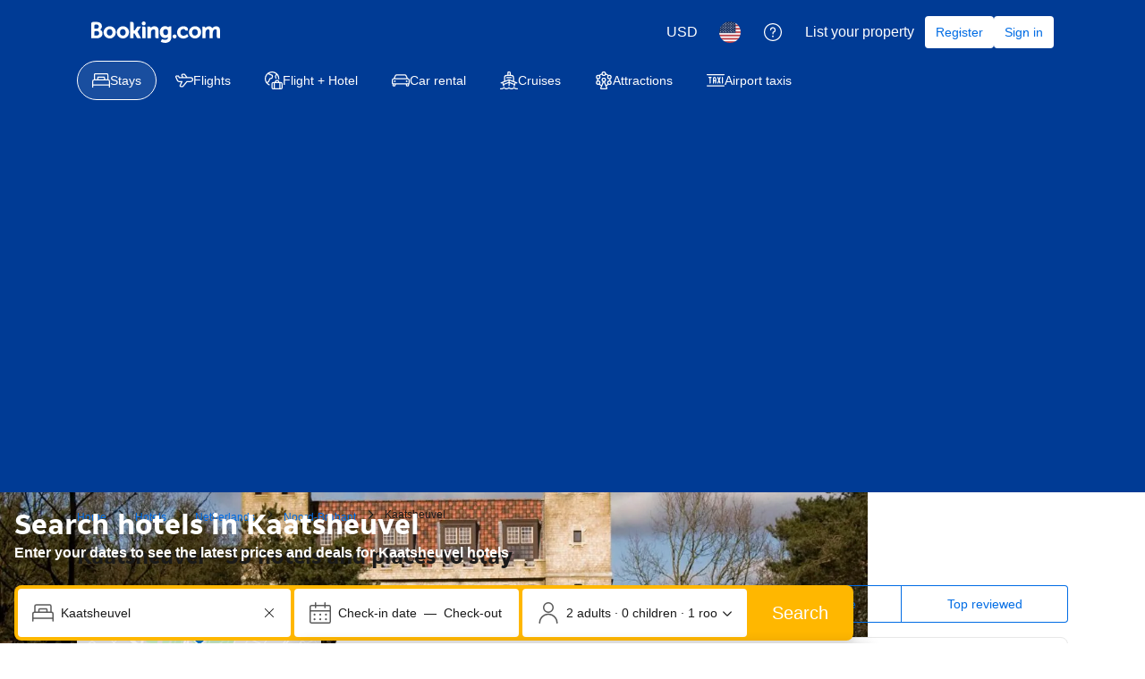

--- FILE ---
content_type: text/html; charset=UTF-8
request_url: https://www.booking.com/city/nl/kaatsheuvel.html
body_size: 1813
content:
<!DOCTYPE html>
<html lang="en">
<head>
    <meta charset="utf-8">
    <meta name="viewport" content="width=device-width, initial-scale=1">
    <title></title>
    <style>
        body {
            font-family: "Arial";
        }
    </style>
    <script type="text/javascript">
    window.awsWafCookieDomainList = ['booking.com'];
    window.gokuProps = {
"key":"AQIDAHjcYu/GjX+QlghicBgQ/7bFaQZ+m5FKCMDnO+vTbNg96AFCNvRGHri3uWPJVr2msY7QAAAAfjB8BgkqhkiG9w0BBwagbzBtAgEAMGgGCSqGSIb3DQEHATAeBglghkgBZQMEAS4wEQQMBvb3mIUdbbUWnqVBAgEQgDuoUiNXkufKNxCtVQAglY3gHBVxQgRARvitl9vTV7ZsxTNLwvA/MLPf6p+GulM0hJgaubDrR4NAT55cpw==",
          "iv":"D549zQGotQAABKxM",
          "context":"A4c0i21jRmfjR8hgezidi8NQHEYWqGURN2uzTJ7uHQbo2mXkZtH0Kz5QgHCGzV4G99uw+pvmJHesqe/sR0Wq587PvQYVH34OLhepO2TVJThHZF39xv6VeKLSkK1ySPCUZ1h1fgMiJgnIEgwKqpFNIBaraI4VQt7PCHevYVzD9wpKJWQnB82RLbbDfr1CUvF1kLPmUFw3qdNo7Ed4Tox+yEQI539wwdLyQPPHbY32KQTu7FEKpHVBSqTwSNj/NVJVoTcuXYHQDDx3XBwyyp6kGoRG/RleqZi/EYB4FOKjz+jtK3K+bcUX+54FbIB3IzRig2EHE/ECUB5G4b9fy0P2o6/HWVzGDPYt4AReDrobCW9ewYE="
};
    </script>
    <script src="https://d8c14d4960ca.337f8b16.us-east-2.token.awswaf.com/d8c14d4960ca/a18a4859af9c/f81f84a03d17/challenge.js"></script>
</head>
<body>
    <div id="challenge-container"></div>
    <script type="text/javascript">
        AwsWafIntegration.saveReferrer();
        AwsWafIntegration.checkForceRefresh().then((forceRefresh) => {
            if (forceRefresh) {
                AwsWafIntegration.forceRefreshToken().then(() => {
                    window.location.reload(true);
                });
            } else {
                AwsWafIntegration.getToken().then(() => {
                    window.location.reload(true);
                });
            }
        });
    </script>
    <noscript>
        <h1>JavaScript is disabled</h1>
        In order to continue, we need to verify that you're not a robot.
        This requires JavaScript. Enable JavaScript and then reload the page.
    </noscript>
</body>
</html>

--- FILE ---
content_type: text/javascript
request_url: https://cf.bstatic.com/psb/capla/static/js/207bce4c.40b059a4.chunk.js
body_size: 11742
content:
"use strict";(self["b-lp-web-mfe__LOADABLE_LOADED_CHUNKS__"]=self["b-lp-web-mfe__LOADABLE_LOADED_CHUNKS__"]||[]).push([["207bce4c","0d413870"],{"9e2f6208":(e,t,a)=>{a.d(t,{g:()=>r});var n=a("abab1afe");var i=a("c44dcb0c");const r=e=>((e,t)=>e<1?null:e>=1&&e<2?{ratingAdjective:t.trans((0,n.t)("review_adj_bad")),a11yRatingAdjective:t.trans((0,n.t)("a11y_adjective_rating",{variables:{rating_adjective:"1"}}))}:e<3?{ratingAdjective:t.trans((0,n.t)("review_adj_very_poor")),a11yRatingAdjective:t.trans((0,n.t)("a11y_adjective_rating",{variables:{rating_adjective:"2"}}))}:e<4?{ratingAdjective:t.trans((0,n.t)("review_adj_poor")),a11yRatingAdjective:t.trans((0,n.t)("a11y_adjective_rating",{variables:{rating_adjective:"3"}}))}:e<5?{ratingAdjective:t.trans((0,n.t)("review_adj_disappointing")),a11yRatingAdjective:t.trans((0,n.t)("a11y_adjective_rating",{variables:{rating_adjective:"4"}}))}:e<6?{ratingAdjective:t.trans((0,n.t)("review_adj_average_passable")),a11yRatingAdjective:t.trans((0,n.t)("a11y_adjective_rating",{variables:{rating_adjective:"5"}}))}:e<7?{ratingAdjective:t.trans((0,n.t)("review_adj_pleasant")),a11yRatingAdjective:t.trans((0,n.t)("a11y_adjective_rating",{variables:{rating_adjective:"6"}}))}:e<8?{ratingAdjective:t.trans((0,n.t)("review_adj_good")),a11yRatingAdjective:t.trans((0,n.t)("a11y_adjective_rating",{variables:{rating_adjective:"7"}}))}:e<8.6?{ratingAdjective:t.trans((0,n.t)("review_adj_very_good")),a11yRatingAdjective:t.trans((0,n.t)("a11y_adjective_rating",{variables:{rating_adjective:"8"}}))}:e<9?{ratingAdjective:t.trans((0,n.t)("review_adj_fabulous")),a11yRatingAdjective:t.trans((0,n.t)("a11y_adjective_rating",{variables:{rating_adjective:"9"}}))}:e<9.5?{ratingAdjective:t.trans((0,n.t)("review_adj_superb")),a11yRatingAdjective:t.trans((0,n.t)("a11y_adjective_rating",{variables:{rating_adjective:"10"}}))}:e>=9.5?{ratingAdjective:t.trans((0,n.t)("review_adj_exceptional")),a11yRatingAdjective:t.trans((0,n.t)("a11y_adjective_rating",{variables:{rating_adjective:"11"}}))}:null)(e,(0,i.useI18n)())},cf02b1fc:(e,t,a)=>{a.d(t,{Z:()=>d});var n=a("3d054e81"),i=a("ead71eb0"),r=a.n(i),l=a("6222292b"),s=a("c44dcb0c");const o=(e,t)=>{const a=Math.min(10,Math.max(0,e));return new Intl.NumberFormat(t,{maximumSignificantDigits:2,minimumSignificantDigits:2}).format(a)};var c=a("9e2f6208");const d=e=>{let{score:t,count:a,showRating:i,...d}=e;const{trans:_,language:m}=(0,s.useI18n)(),u=a?_((0,s.t)("m_pp_num_reviews_entry",{variables:{num_reviews:a.toLocaleString(m)},num_exception:a})):void 0,v=(0,c.g)(t),b=o(t,m);let g,p,h;return i&&(g=(null===v||void 0===v?void 0:v.ratingAdjective)||void 0,h=`${_((0,s.t)("a11y_lp_holidays_abu_guest_rating"))} ${b}`,g&&u&&(p=`${g} - ${_((0,s.t)("a11y_lp_holidays_abu_guest_rating_hint"))}, ${u}`)),r().createElement(l.ReviewScore,(0,n.Z)({score:b,reviewCount:u,rating:g,scoreAriaLabel:h,ratingReviewAriaLabel:p},d))}},ec61cfad:(e,t,a)=>{a.d(t,{Z:()=>s});var n=a("ead71eb0"),i=a.n(n),r=a("6222292b"),l=a("c44dcb0c");const s=e=>{let{rating:t,showOnlyWholeStars:a,isEstimate:n,className:s,size:o="smaller",dataTestid:c,mixin:d}=e;const{trans:_}=(0,l.useI18n)(),m=a?Math.round(t):Math.round(2*t)/2,u=n?"circles":"stars";return 0===m?null:i().createElement(r.Rating,{value:m,variant:u,className:s,size:o,ariaLabel:_((0,l.t)("a11y_lp_star_rating",{variables:{num_stars:t},num_exception:t})),attributes:{"data-testid":c},mixin:d})}},"11df61d0":(e,t,a)=>{a.d(t,{Z:()=>b});var n=a("ead71eb0"),i=a.n(n),r=a("8521b397"),l=a.n(r),s=a("9a67ad93"),o=a("6222292b"),c=a("c44dcb0c");const d="f63d5a09cb",_="d1d298e131",m="ed4691b3ec",u="e8121f03f7",v="ae6d04f43e",b=e=>{let{children:t,className:a,alwaysShow:r,readMoreClassName:b,onShowMore:g,visibleLines:p=4,noGradient:h,buttonVariant:f="tertiary"}=e;const y=(0,n.useRef)(null),[k,N]=(0,n.useState)(!r),[E,w]=(0,n.useState)(!r),{ref:T,inView:S}=(0,s.YD)();(0,n.useEffect)((()=>{r?(w(!1),N(!1)):w(!0)}),[r]),(0,n.useLayoutEffect)((()=>{if(!y.current||!S||!E)return;const e=y.current.clientHeight<y.current.scrollHeight;N(e),e||w(!1)}),[t,S,E]);return i().createElement("div",{className:l()(d,a),style:{"--lineClamp":p}},i().createElement("div",{className:l()(_,E&&m,!h&&u),ref:e=>{y.current=e,T(e)}},"function"===typeof t?t({isTextWrapped:E}):t),k&&i().createElement(o.Button.Aligner,{alignment:"start",className:l()(v,b)},i().createElement(o.Button,{variant:f,onClick:e=>{e.stopPropagation(),E&&(null===g||void 0===g||g()),w((e=>!e))},size:"medium"},E?i().createElement(c.Trans,{tag:"seo_geo_lp_ugc_block_cta_more"}):i().createElement(c.Trans,{tag:"seo_geo_lp_ugc_block_cta_less"}))))}},e7cd08ba:(e,t,a)=>{a.d(t,{Z:()=>r});var n=a("ead71eb0");const i="c6e55be300",r=()=>{const e=(0,n.useRef)(null);let t=+new Date;return{cardAttributes:{onClick:a=>{var n;if(null===(n=e.current)||void 0===n?void 0:n.contains(a.target))return;if(+new Date-t<200){var i;var r;if(a.altKey||a.ctrlKey||a.shiftKey||a.metaKey)return void(null===(r=e.current)||void 0===r||r.dispatchEvent(new MouseEvent("click",{altKey:a.altKey,ctrlKey:a.ctrlKey,shiftKey:a.shiftKey,metaKey:a.metaKey,cancelable:!0,bubbles:!0})));null===(i=e.current)||void 0===i||i.click()}},onMouseDown:()=>{t=+new Date}},cardClassName:i,ctaRef:e}}},"44973d0a":(e,t,a)=>{a.d(t,{Z:()=>M});var n=a("3d054e81"),i=a("ead71eb0"),r=a.n(i),l=a("6222292b"),s=a("c44dcb0c"),o=a("8521b397"),c=a.n(o),d=a("2e0c16e9");const _="ce737c0a31",m=e=>{let{children:t,className:a}=e;return r().createElement(l.Text,{variant:"emphasized_2",color:"neutral_alt",className:c()(_,a)},t)};var u=a("cf02b1fc"),v=a("ec61cfad"),b=a("11df61d0"),g=a("e7cd08ba");const p="a8ee0cd82b",h="bbe4b28764",f="f21519b055",y="f9c5b60a01",k="f034f26d5b",N="b5d5affe92",E="ffb35da957",w="f16d39d0f7",T="d0370bd381",S="a265276502",x="f8b019d8e0",A="c9e99a0d54",I="f8e6c784f9",C="f8a00d8e2c",R="a508a0572a",V="b3fd9e15af",j="ee3a51be3b",L="d098e252cb",Z=e=>{let{description:t,reviewText:a,descriptionVariant:n,price:i,reviewScore:o,reviewCount:_,reviewLocation:v="belowText",number:g}=e;const{trans:p}=(0,s.useI18n)(),h="feature"===n,f="numbered"===n,y=!h&&!f,N=!!t,E=a||N;return r().createElement("div",{className:k},r().createElement("div",null,!!o&&"aboveText"===v&&r().createElement(u.Z,{score:o,count:_,size:"smaller",inline:!0,showRating:!0,className:c()(R,V)}),E&&y&&r().createElement(b.Z,{visibleLines:3,onShowMore:()=>{(0,l.screenReaderAnnounce)(p(a?(0,s.t)("a11y_lp_review_show_more"):(0,s.t)("a11y_lp_property_description_show_more")),"polite")}},(e=>{let{isTextWrapped:n}=e;return r().createElement(r().Fragment,null,t&&r().createElement("p",{className:L},r().createElement(l.Text,{variant:"body_2",className:c()(x),tagName:"span"},t)),a&&r().createElement("div",{"aria-hidden":n?"true":"false"},r().createElement(l.HiddenVisually,null,p((0,s.t)("a11y_lp_review_no_guest_info"))),r().createElement(l.Text,{variant:"body_2",tagName:"blockquote",className:c()(T,t&&S)},a)))})),N&&h&&r().createElement("p",{className:c()(L,h&&A)},r().createElement(l.Icon,{svg:d.default,attributes:{"aria-hidden":!0},color:"constructive",size:"medium"}),r().createElement(l.Text,{variant:"small_1",className:c()(x,A),color:"constructive",tagName:"span"},t)),N&&f&&r().createElement("p",{className:c()(L,I)},r().createElement(l.Text,{variant:"small_1",color:"constructive",className:j,tagName:"span"},g),r().createElement(l.Text,{variant:"small_1",className:c()(x,I),tagName:"span"},t))),r().createElement("div",null,!!o&&"belowText"===v&&r().createElement(u.Z,{score:o,count:_,size:"smaller",inline:!0,showRating:!0,className:R}),!!i&&r().createElement(m,null,i)))},D=e=>{const{imageAlt:t,imageSrc:a,name:i,address:s,url:o,linkTitle:d,onClick:_,label:m,descriptionVariant:u,starsRating:b,streetAddress:k,addressLocality:T}=e,{cardAttributes:S,cardClassName:x,ctaRef:A}=(0,g.Z)(),I="feature"===u,R="numbered"===u;return r().createElement(l.Card,{fill:!0,attributes:{itemScope:!0,itemType:"http://schema.org/Hotel","data-testid":"hotel",...S},className:c()(p,x)},r().createElement(l.AspectRatio,{ratio:"16:9"},r().createElement(l.Image,{src:a,alt:t,imgAttributes:{itemProp:"image","aria-hidden":!0},fallback:"icon"})),r().createElement(l.Box,{className:c()(h,I&&f,R&&y)},r().createElement("div",null,b&&r().createElement(v.Z,(0,n.Z)({},b,{className:C,size:"small"})),r().createElement("a",{href:o,className:N,onClick:_,ref:A,"data-testid":"hotelLink",itemProp:"url",title:d},r().createElement("div",{itemScope:!0,itemProp:"address",itemType:"http://schema.org/PostalAddress"},r().createElement("meta",{itemProp:"streetAddress",content:k}),r().createElement("meta",{itemProp:"addressLocality",content:T})),r().createElement(l.Title,{variant:"strong_1",title:r().createElement(r().Fragment,null,i),titleTagName:"h3",titleAttributes:{itemProp:"name"},subtitle:r().createElement("span",{className:E},s)})),m&&r().createElement("div",{className:w},r().createElement(l.Badge,{text:m,variant:"outline"}))),r().createElement(Z,e)))};var P=a("2b27046d");const F="dc3a3cc59b",M=e=>{let{carouselTitle:t,carouselTitleTagname:a,carouselAction:i,hotels:o,onHotelClick:c,onCarouselActionClick:d,onCarouselNavigate:_,descriptionVariant:m="normal",renderNumber:u,testId:v}=e;const{trans:b}=(0,s.useI18n)(),g=(0,P.$)();return r().createElement(l.Carousel,{nextButtonAriaLabel:b((0,s.t)("a11y_lp_carousel_arrow_forward")),previousButtonAriaLabel:b((0,s.t)("a11y_lp_carousel_arrow_back")),title:t?r().createElement(l.Title,{title:t,titleTagName:a??"h2",variant:"headline_2"}):void 0,action:i?{...i,className:F,attributes:{"data-testid":"more"},onClick:d}:void 0,onAfterNavigate:_,size:g({s:"larger",m:"large",l:"medium"}),ariaLabel:b((0,s.t)("a11y_lp_most_booked_properties_carousel",{variables:{num_items:o.length},num_exception:o.length})),attributes:{"data-testid":v}},o.map(((e,t)=>r().createElement(D,(0,n.Z)({key:e.url},e,{onClick:()=>null===c||void 0===c?void 0:c(e),descriptionVariant:m,number:u?u(t+1):`#${t+1}`})))))}},"838494fd":(e,t,a)=>{a.d(t,{Z:()=>O});var n=a("3d054e81"),i=a("ead71eb0"),r=a.n(i),l=a("6222292b"),s=a("c44dcb0c"),o=a("8521b397"),c=a.n(o),d=a("2e0c16e9");const _="d4ab85669d",m=e=>{let{children:t,className:a}=e;return r().createElement(l.Text,{variant:"emphasized_1",color:"neutral_alt",className:c()(_,a)},t)};var u=a("cf02b1fc"),v=a("ec61cfad"),b=a("11df61d0"),g=a("e7cd08ba"),p=a("07ee7421");const h="f824966cb2",f="b681ef02e4",y="d987742f26",k="f8a61db9fa",N="ea33fe54a1",E="af1d1a7370",w="d9688acb76",T="ba0cb72e22",S="b713e0f9d1",x="b9a0591d5f",A="bf2c2d8452",I="cbb709b433",C="df70ce07ae",R="d206805768",V="ca408c092f",j="cce8a0b8b2",L="ddfda055ed",Z="ea756b1aeb",D=e=>{let{description:t,reviewText:a,descriptionVariant:n,price:i,reviewScore:o,reviewCount:_,reviewLocation:v="belowText",numberAriaLabel:g,numberText:h,expStylingAlignment:f}=e;const{trans:y}=(0,s.useI18n)(),k="feature"===n,E="numbered"===n,w=!k&&!E,T=!!t,R=a||T,D=(0,p.Fl)("mobile","tablet");return r().createElement("div",{className:N},r().createElement("div",null,!!o&&"aboveText"===v&&r().createElement(u.Z,{score:o,count:_,size:"smaller",inline:!0,showRating:!0,className:c()(V,j)}),R&&w&&r().createElement(b.Z,{onShowMore:()=>{(0,l.screenReaderAnnounce)(y(a?(0,s.t)("a11y_lp_review_show_more"):(0,s.t)("a11y_lp_property_description_show_more")),"polite")}},(e=>{let{isTextWrapped:n}=e;return r().createElement(r().Fragment,null,r().createElement("p",{className:Z},t&&r().createElement(l.Text,{variant:"body_2",className:c()(A),tagName:"span"},t)),a&&r().createElement("div",{"aria-hidden":n?"true":"false"},r().createElement(l.HiddenVisually,null,y((0,s.t)("a11y_lp_review_no_guest_info"))),r().createElement(l.Text,{variant:"body_2",tagName:"blockquote",className:c()(S,t&&x)},a)))})),T&&k&&r().createElement("p",{className:c()(Z,k&&I)},r().createElement(l.Icon,{svg:d.default,attributes:{"aria-hidden":!0},color:"constructive",size:"medium"}),r().createElement(l.Text,{variant:f&&D?"body_2":"small_1",className:c()(A,I),color:"constructive",tagName:"span"},t)),T&&E&&r().createElement("p",{className:c()(Z,C)},r().createElement(l.Text,{variant:"small_1",color:"constructive",className:L,tagName:"span",attributes:{"aria-hidden":!!g}},h),g&&r().createElement(l.HiddenVisually,{tagName:"span"},g),r().createElement(l.Text,{variant:"small_1",className:c()(A,C),tagName:"span"},t))),r().createElement("div",null,!!o&&"belowText"===v&&r().createElement(u.Z,{score:o,count:_,size:"smaller",inline:!0,showRating:!0,className:V}),!!i&&r().createElement(m,null,i)))},P=e=>{const{imageAlt:t,imageSrc:a,name:i,address:s,url:o,linkTitle:d,onClick:_,label:m,descriptionVariant:u,starsRating:b,expStylingAlignment:N}=e,{cardAttributes:S,cardClassName:x,ctaRef:A}=(0,g.Z)(),I="feature"===u,C="numbered"===u,V=(0,p.Fl)("mobile","tablet");return r().createElement(l.Card,{fill:!0,attributes:{"data-testid":"hotel",...S},className:c()(h,x)},r().createElement(l.AspectRatio,{ratio:"4:3"},r().createElement(l.Image,{src:a,alt:t,imgAttributes:{"aria-hidden":!0},fallback:"icon"})),r().createElement(l.Box,{className:c()(f,I&&y,C&&k)},r().createElement("div",null,b&&r().createElement(v.Z,(0,n.Z)({},b,{className:R,size:"small"})),r().createElement("a",{href:o,className:E,onClick:_,ref:A,"data-testid":"hotelLink",title:d},r().createElement(l.Title,{variant:N&&V?"strong_1":"headline_3",title:r().createElement(r().Fragment,null,i),titleTagName:"h3",subtitle:r().createElement("span",{className:w},s)})),m&&r().createElement("div",{className:T},r().createElement(l.Badge,{text:m,variant:"outline"}))),r().createElement(D,e)))};var F=a("2b27046d");const M="bd31ecb080",O=e=>{let{carouselTitle:t,carouselTitleTagname:a,carouselAction:i,hotels:o,onHotelClick:c,onCarouselActionClick:d,onCarouselNavigate:_,descriptionVariant:m="normal",renderNumber:u,renderNumberAriaLabel:v,expStylingAlignment:b,testId:g}=e;const{trans:p}=(0,s.useI18n)(),h=(0,F.$)();return r().createElement(l.Carousel,{nextButtonAriaLabel:p((0,s.t)("a11y_lp_carousel_arrow_forward")),previousButtonAriaLabel:p((0,s.t)("a11y_lp_carousel_arrow_back")),title:t?r().createElement(l.Title,{title:t,titleTagName:a??"h2",variant:"headline_2"}):void 0,action:i?{...i,className:M,attributes:{"data-testid":"more"},onClick:d}:void 0,onAfterNavigate:_,size:h({s:"larger",m:"large",l:"medium"}),ariaLabel:p((0,s.t)("a11y_lp_most_booked_properties_carousel",{variables:{num_items:o.length},num_exception:o.length})),attributes:{"data-testid":g}},o.map(((e,t)=>{const a=t+1;return r().createElement(P,(0,n.Z)({key:e.url},e,{onClick:()=>null===c||void 0===c?void 0:c(e),descriptionVariant:m,numberAriaLabel:(null===v||void 0===v?void 0:v(a))??p((0,s.t)("a11y_lp_pound_num_booked_property",{variables:{num:a},num_exception:a})),numberText:(null===u||void 0===u?void 0:u(a))??`#${a}`,expStylingAlignment:b}))})))}},db12c920:(e,t,a)=>{a.d(t,{r:()=>c,o:()=>n.Z});var n=a("10bf1c0f"),i=a("3d054e81"),r=a("ead71eb0"),l=a.n(r),s=a("cebf88fa"),o=a("6222292b");const c=e=>{let{children:t,titleProps:a,seeAllAction:n,expStylingAlignment:r,onAccordionOpen:c}=e;return l().createElement(s.Z,{titleContent:a.title,compact:!0,expStylingAlignment:r,onOpen:c},l().createElement(o.Stack,{gap:4},l().createElement(o.Stack.Item,null,t),!!n&&l().createElement(o.Button,(0,i.Z)({variant:"secondary",wide:!0},n)),l().createElement(o.Stack.Item,null)))}},"91a31b33":(e,t,a)=>{a.d(t,{Z:()=>i});var n=a("dc6d28ff");const i=function(e){let t=arguments.length>1&&void 0!==arguments[1]?arguments[1]:(0,n.getRequestContext)().getLanguage();return`${e}${"en-us"!==t?`.${t}`:""}.html`}},c5b23467:(e,t,a)=>{a.d(t,{i:()=>o});var n=a("d1e54a96"),i=a("b77791ba"),r=a("91a31b33");const l="https://booking.com",s=e=>{const t=(()=>{if(c(e)){if(e.stripSearchParams){const[t]=e.fullUrl.split("?");return new URL(t,l)}return new URL(e.fullUrl,l)}const{appendLangAndExt:t=!0,pathName:a}=e;return new URL(t?(0,r.Z)(a):a,l)})(),a=new URLSearchParams({...Object.fromEntries(t.searchParams),...Object.fromEntries(e.searchParams??[])}),s=(0,n.constructUrl)({host:e.host??"app",hash:e.hash,pathname:t.pathname,searchParams:a}),o=(0,i.Z)(),{preserveRobotSearchParams:d}=e;if(!o)return s;const _=e=>(e.searchParams.delete("aid"),e.searchParams.delete("label"),e);return d?(a.forEach(((e,t)=>s.searchParams.set(t,e))),_(s)):_(s)},o=e=>s(e).toString(),c=e=>!!e.fullUrl},cebf88fa:(e,t,a)=>{a.d(t,{Z:()=>v});var n=a("3d054e81"),i=a("ead71eb0"),r=a.n(i),l=a("8521b397"),s=a.n(l),o=a("6222292b");const c="ae4b104316",d="aff64a9115",_="ff08bc43aa",m="ecfaa72f6a",u="bd10d20b24",v=e=>{let{children:t,className:a,titleContent:i,compact:l,expStylingAlignment:v,...b}=e;return r().createElement(o.Accordion,(0,n.Z)({className:s()(c,l&&d,v&&m,a),titleContent:r().createElement(o.Text,{tagName:"h2",variant:v?"body_2":"strong_2",className:v?void 0:u,mixin:{margin:0,padding:0}},i)},b),r().createElement("div",{className:_},t))}},f7dd1c71:(e,t,a)=>{a.d(t,{Z:()=>o});var n=a("3d054e81"),i=a("ead71eb0"),r=a.n(i),l=a("6222292b"),s=a("2b27046d");const o=e=>{const t={titleTagName:"h2",variant:(0,s.$)()({s:"headline_3",l:"headline_2"}),subtitleTagName:"p"};return e.title||e.subtitle?r().createElement(l.Title,(0,n.Z)({},t,e)):null}},"10bf1c0f":(e,t,a)=>{a.d(t,{Y:()=>_,Z:()=>m});var n=a("3d054e81"),i=a("ead71eb0"),r=a.n(i),l=a("f7dd1c71"),s=a("af1e2b38"),o=a("6222292b");const c="b48cff6dd9",d="fccdc23135",_={ROOT:"content-block-layout",HEADER:"content-block-layout-header",SEE_ALL:"content-block-layout-see-all",FOOTER:"content-block-layout-footer"},m=e=>{let{children:t,titleProps:a,seeAllAction:i,actionSlot:c}=e;const{isWWW:m}=(0,s.Z6)(),v=!!a,b=!!i,g=b&&m,p=b&&!m;return r().createElement(o.Stack,{gap:4,attributes:{"data-testid":_.ROOT},className:d},v&&r().createElement(o.Stack,{direction:"row",gap:4,alignItems:"end",attributes:{"data-testid":_.HEADER}},r().createElement(o.Stack.Item,{grow:!0},r().createElement(l.Z,a)),g&&r().createElement(u,i),c||null),r().createElement(o.Stack.Item,null,t),p&&r().createElement(o.Stack.Item,{attributes:{"data-testid":_.FOOTER}},r().createElement(u,(0,n.Z)({},i,{wide:!0}))))},u=e=>r().createElement(o.Button,(0,n.Z)({},e,{variant:"secondary",className:c,attributes:{...e.attributes,"data-testid":_.SEE_ALL}}))},bd66ed32:(e,t,a)=>{a.d(t,{Z:()=>n});const n=(e,t,a)=>{let{maxLength:n=300,stripNewlines:l=!1,minLength:s}=a;const o=l?e.replace(/\n/g," ").trim():e.trim(),c=s??n/3,d=r(o,t),_=[];let m=!1,u=!1;for(const{index:r,segment:b}of d){const e=r+b.trim().length;if(e<c)_.push(b);else{if(!(e<=n)){if(u)break;_.push(i(b,t,n-r)),m=!0;break}_.push(b),u=!0}}const v=_.join("").trim();return!/[\.?!]/.test(v[v.length-1])&&m?v+"...":v},i=(e,t,a)=>{const n=[],i=l(e,t);for(const{index:r,segment:l,isWordLike:s}of i){const e=r+l.length;if(!s&&e<=a)n.push(l);else{if(!(e<=a))break;n.push(l)}}return n.join("")},r=(e,t)=>{if(Intl.Segmenter){return[...new Intl.Segmenter(t,{granularity:"sentence"}).segment(e.trim())]}const a=[...e.matchAll(/(.*?[\.?!]+\s*)/g)];return a.length?a.map((t=>({segment:t[0],index:t.index??0,input:t.input??e}))):[{segment:e,index:0,input:e}]},l=(e,t)=>{if(Intl.Segmenter){return[...new Intl.Segmenter(t,{granularity:"word"}).segment(e)]}return[...e.matchAll(/(\w+)|(\W)/g)].map((t=>({segment:t[0],index:t.index??0,input:t.input??e,isWordLike:/\w+/.test(t[0])})))}},"9da98a88":(e,t,a)=>{a.d(t,{Z:()=>d});var n=a("ead71eb0"),i=a.n(n),r=a("8521b397"),l=a.n(r),s=a("5c6931e4");const o="ab56292797",c="aac367fc8d",d=e=>{let{children:t,withHydrationIssueDetector:a,componentId:n,className:r,style:d,bottomMarginOnly:_,noMargin:m}=e;const u=()=>i().createElement("div",{className:l()(!m&&{[o]:!_,[c]:_},r),style:d},t);return a?i().createElement(s.Z,{componentId:n},u()):u()}},"5c6931e4":(e,t,a)=>{a.d(t,{Z:()=>l});var n=a("ead71eb0"),i=a.n(n),r=a("41c6c66e");const l=e=>{let{componentId:t,children:a}=e;const[l,s]=(0,n.useState)(!1);return(0,n.useEffect)((()=>{s(!0)}),[]),(0,n.useEffect)((()=>{if(!l)return;const e=document.querySelector(`[data-react-component="${t}"][data-hydrated="false"]`);e&&(e.remove(),(0,r.reportWarning)(`[${t}]: Hydration issues detected. Non-hydrated component removed.`))}),[l,t]),i().createElement("div",{"data-react-component":t,"data-hydrated":l},a)}},67702253:(e,t,a)=>{a.d(t,{Z:()=>W});var n=a("3d054e81"),i=a("ead71eb0"),r=a.n(i),l=a("9a67ad93"),s=a("17d7b138"),o=a("44973d0a"),c=a("838494fd"),d=a("db12c920"),_=a("6222292b"),m=a("c44dcb0c"),u=a("cedcabf9");const v={},b={kind:"Document",definitions:[{kind:"OperationDefinition",operation:"query",name:{kind:"Name",value:"TargetedHotels"},variableDefinitions:[{kind:"VariableDefinition",variable:{kind:"Variable",name:{kind:"Name",value:"input"}},type:{kind:"NonNullType",type:{kind:"NamedType",name:{kind:"Name",value:"LandingQueriesInput"}}},directives:[]},{kind:"VariableDefinition",variable:{kind:"Variable",name:{kind:"Name",value:"excludeMinPrice"}},type:{kind:"NonNullType",type:{kind:"NamedType",name:{kind:"Name",value:"Boolean"}}},directives:[]},{kind:"VariableDefinition",variable:{kind:"Variable",name:{kind:"Name",value:"isExtended"}},type:{kind:"NamedType",name:{kind:"Name",value:"Boolean"}},directives:[]},{kind:"VariableDefinition",variable:{kind:"Variable",name:{kind:"Name",value:"includeDistanceToLocation"}},type:{kind:"NamedType",name:{kind:"Name",value:"Boolean"}},defaultValue:{kind:"BooleanValue",value:!1},directives:[]}],directives:[],selectionSet:{kind:"SelectionSet",selections:[{kind:"Field",name:{kind:"Name",value:"landingContent"},arguments:[{kind:"Argument",name:{kind:"Name",value:"input"},value:{kind:"Variable",name:{kind:"Name",value:"input"}}}],directives:[],selectionSet:{kind:"SelectionSet",selections:[{kind:"Field",name:{kind:"Name",value:"targetedHotelSegments"},arguments:[{kind:"Argument",name:{kind:"Name",value:"isExtended"},value:{kind:"Variable",name:{kind:"Name",value:"isExtended"}}}],directives:[],selectionSet:{kind:"SelectionSet",selections:[{kind:"Field",name:{kind:"Name",value:"segments"},arguments:[],directives:[],selectionSet:{kind:"SelectionSet",selections:[{kind:"Field",name:{kind:"Name",value:"searchUrl"},arguments:[],directives:[]},{kind:"Field",name:{kind:"Name",value:"type"},arguments:[],directives:[]},{kind:"Field",name:{kind:"Name",value:"objects"},arguments:[],directives:[],selectionSet:{kind:"SelectionSet",selections:[{kind:"Field",name:{kind:"Name",value:"basicInfo"},arguments:[],directives:[],selectionSet:{kind:"SelectionSet",selections:[{kind:"Field",name:{kind:"Name",value:"id"},arguments:[],directives:[]},{kind:"Field",name:{kind:"Name",value:"minPrice"},arguments:[],directives:[{kind:"Directive",name:{kind:"Name",value:"skip"},arguments:[{kind:"Argument",name:{kind:"Name",value:"if"},value:{kind:"Variable",name:{kind:"Name",value:"excludeMinPrice"}}}]}],selectionSet:{kind:"SelectionSet",selections:[{kind:"Field",name:{kind:"Name",value:"amount"},arguments:[],directives:[]},{kind:"Field",name:{kind:"Name",value:"currency"},arguments:[],directives:[]},{kind:"Field",name:{kind:"Name",value:"roundedValue"},arguments:[],directives:[]},{kind:"Field",name:{kind:"Name",value:"value"},arguments:[],directives:[]}]}},{kind:"Field",name:{kind:"Name",value:"nameTranslation"},arguments:[],directives:[],selectionSet:{kind:"SelectionSet",selections:[{kind:"Field",name:{kind:"Name",value:"name"},arguments:[],directives:[]},{kind:"Field",name:{kind:"Name",value:"inName"},arguments:[],directives:[]},{kind:"Field",name:{kind:"Name",value:"languageCode"},arguments:[],directives:[]}]}},{kind:"Field",name:{kind:"Name",value:"cityTranslation"},arguments:[],directives:[],selectionSet:{kind:"SelectionSet",selections:[{kind:"Field",name:{kind:"Name",value:"name"},arguments:[],directives:[]},{kind:"Field",name:{kind:"Name",value:"inName"},arguments:[],directives:[]}]}},{kind:"Field",name:{kind:"Name",value:"ufi"},arguments:[],directives:[]},{kind:"Field",name:{kind:"Name",value:"address"},arguments:[],directives:[]},{kind:"Field",name:{kind:"Name",value:"distanceToDestination"},arguments:[],directives:[{kind:"Directive",name:{kind:"Name",value:"include"},arguments:[{kind:"Argument",name:{kind:"Name",value:"if"},value:{kind:"Variable",name:{kind:"Name",value:"includeDistanceToLocation"}}}]}],selectionSet:{kind:"SelectionSet",selections:[{kind:"Field",name:{kind:"Name",value:"localized"},arguments:[],directives:[]}]}}]}},{kind:"Field",name:{kind:"Name",value:"imageSrc"},arguments:[],directives:[]},{kind:"Field",name:{kind:"Name",value:"imageAlt"},arguments:[],directives:[]},{kind:"Field",name:{kind:"Name",value:"url"},arguments:[],directives:[]},{kind:"Field",name:{kind:"Name",value:"description"},arguments:[],directives:[]},{kind:"Field",name:{kind:"Name",value:"district"},arguments:[],directives:[]},{kind:"Field",name:{kind:"Name",value:"address"},arguments:[],directives:[]},{kind:"Field",name:{kind:"Name",value:"reviewText"},arguments:[],directives:[]},{kind:"Field",name:{kind:"Name",value:"reviewsScore"},arguments:[],directives:[]},{kind:"Field",name:{kind:"Name",value:"reviewsCount"},arguments:[],directives:[]},{kind:"Field",name:{kind:"Name",value:"translation"},arguments:[],directives:[],selectionSet:{kind:"SelectionSet",selections:[{kind:"Field",name:{kind:"Name",value:"description"},arguments:[],directives:[]}]}}]}}]}}]}}]}}]}}],loc:{start:0,end:1232,source:{body:"\n  query TargetedHotels(\n    $input: LandingQueriesInput!\n    $excludeMinPrice: Boolean!\n    $isExtended: Boolean\n    $includeDistanceToLocation: Boolean = false\n  ) {\n    landingContent(input: $input) {\n      targetedHotelSegments(isExtended: $isExtended) {\n        segments {\n          searchUrl\n          type\n          objects {\n            basicInfo {\n              id\n              minPrice @skip(if: $excludeMinPrice) {\n                amount\n                currency\n                roundedValue\n                value\n              }\n              nameTranslation {\n                name\n                inName\n                languageCode\n              }\n              cityTranslation {\n                name\n                inName\n              }\n              ufi\n              address\n              distanceToDestination @include(if: $includeDistanceToLocation) {\n                localized\n              }\n            }\n            imageSrc\n            imageAlt\n            url\n            description\n            district\n            address\n            reviewText\n            reviewsScore\n            reviewsCount\n            translation {\n              description\n            }\n          }\n        }\n      }\n    }\n  }\n",name:"GraphQL request",locationOffset:{line:1,column:1}}}};var g=a("bd66ed32"),p=a("c5b23467"),h=a("d9a7f163"),f=a("0fec45a0"),y=a("833c0f5e");const k=()=>{var e,t,a,n;const{trans:i}=(0,m.useI18n)(),{destination:r,pageType:{isThemeCityPage:l,isCoreLandmarkPage:s,isCoreRegionPage:o,isCoreDistrictPage:c,isCoreAirportPage:d}}=(0,h.N)();if(!r)return{};const _=null===r||void 0===r||null===(e=r.theme)||void 0===e?void 0:e.themeId,u=(null===r||void 0===r||null===(t=r.relatedTaxonomies.city)||void 0===t?void 0:t.translation.name)??"",v=(null===r||void 0===r||null===(a=r.relatedTaxonomies.city)||void 0===a?void 0:a.translation.inName)??"",b=(null===r||void 0===r||null===(n=r.currentTaxonomy)||void 0===n?void 0:n.translation.name)??"";if(l)return(()=>{if(!_)return{};const e={variables:{city_name:u,in_city_name:v,city_name_in:v,theme_id:_,id:_}};return{with_pools:i((0,m.t)("seocore_theme_city_desktop_pool_carousel_header_v1",e)),breakfast:i((0,m.t)("seo_themes_city_properties_with_breakfast_header_v1",e)),city_center:i((0,m.t)("seo_themes_city_properties_in_city_centre_header_v1",e)),budget:i((0,m.t)("seo_themes_city_cheap_properties_header_v1",e)),no_cc_needed:i((0,m.t)("seo_themes_city_no_cc_needed_header_v1",e)),free_cancellation:i((0,m.t)("seo_themes_city_free_canellation_header_v1",e)),beachfront:i((0,m.t)("seo_themes_city_beachfront_header_v1",e)),parking:i((0,m.t)("seo_themes_city_free_parking_header_v1",e)),review_score_above_8:i((0,m.t)("seo_themes_city_great_reviews_header_v1",e)),non_smoking:i((0,m.t)("seo_themes_city_no_smoking_rooms_header_v1",e)),wellness_centre:i((0,m.t)("seo_themes_city_property_with_spa_header_v1",e)),all_inclusive:i((0,m.t)("seo_themes_city_all_inclusive_header_v1",e)),free_wifi:i((0,m.t)("seo_themes_city_free_wifi_header_v1",e))}})();if(s)return{breakfast:i((0,m.t)("seo_lp_landmark_breakfast_header",{variables:{landmark_name:b}})),budget:i((0,m.t)("seo_lp_landmark_budget_hotels_header",{variables:{landmark_name:b}})),closest:i((0,m.t)("seo_lp_landmark_closest_hotels_header",{variables:{landmark_name:b}}))};if(o){var g;return(null===(g=r.relatedTaxonomies.region)||void 0===g?void 0:g.isIsland)?{breakfast:i((0,m.t)("seo_lp_region_breakfast_header_island",{variables:{island_name:b}})),budget:i((0,m.t)("seo_lp_region_budget_hotels_header_island",{variables:{island_name:b}})),no_cc_needed:i((0,m.t)("seo_lp_region_no_cc_hotels_header_island",{variables:{island_name:b}}))}:{breakfast:i((0,m.t)("seo_lp_region_breakfast_header",{variables:{region_name:b}})),budget:i((0,m.t)("seo_lp_region_budget_hotels_header",{variables:{region_name:b}})),no_cc_needed:i((0,m.t)("seo_lp_region_no_cc_hotels_header",{variables:{region_name:b}}))}}return c?{breakfast:i((0,m.t)("seo_district_lp_hotels_with_breakfast_header",{variables:{district_name:b}})),budget:i((0,m.t)("seo_district_lp_budget_hotels_only_header",{variables:{district_name:b}}))}:d?(()=>{var e,t,a;return{breakfast:i((0,m.t)("lxe_abu_airport_aita_breakfast",{variables:{airport_name:b,iata_code:(null===r||void 0===r||null===(e=r.relatedTaxonomies.airport)||void 0===e?void 0:e.iata)??""}})),budget:i((0,m.t)("lxe_abu_airport_aita_budget",{variables:{airport_name:b,iata_code:(null===r||void 0===r||null===(t=r.relatedTaxonomies.airport)||void 0===t?void 0:t.iata)??""}})),shuttle_service:i((0,m.t)("lxe_abu_airport_aita_shuttle",{variables:{airport_name:b,iata_code:(null===r||void 0===r||null===(a=r.relatedTaxonomies.airport)||void 0===a?void 0:a.iata)??""}}))}})():(()=>{const e={variables:{city_name:u,in_city_name:v}};return{breakfast:i((0,m.t)("seo_city_lp_hotels_with_breakfast_header_v1",e)),budget:i((0,m.t)("seo_city_lp_budget_hotels_only_header_v1",e)),city_center:i((0,m.t)("seo_city_lp_city_centre_hotels_only_header",e))}})()},N=()=>{const{trans:e}=(0,m.useI18n)(),{destination:t,siteType:a,pageType:{isThemeCityPage:n,isCoreLandmarkPage:i,isCoreAirportPage:r}}=(0,h.N)();if(a.isDesktop)return{};return n?(()=>{var a;const n=null===t||void 0===t||null===(a=t.theme)||void 0===a?void 0:a.themeId;if(!n)return{};const i={variables:{theme_id:n,id:n}};return{with_pools:e((0,m.t)("a11y_lp_themes_city_tabbed_carousel_header_pool",i)),breakfast:e((0,m.t)("a11y_lp_themes_city_tabbed_carousel_header_breakfast",i)),city_center:e((0,m.t)("a11y_lp_themes_city_tabbed_carousel_header_city_center",i)),budget:e((0,m.t)("a11y_lp_themes_city_tabbed_carousel_header_budget",i)),no_cc_needed:e((0,m.t)("a11y_lp_themes_city_tabbed_carousel_header_no_cc",i)),free_cancellation:e((0,m.t)("a11y_lp_themes_city_tabbed_carousel_header_free_cancellation",i)),beachfront:e((0,m.t)("a11y_lp_themes_city_tabbed_carousel_header_beachfront",i)),parking:e((0,m.t)("a11y_lp_themes_city_tabbed_carousel_header_parking",i)),review_score_above_8:e((0,m.t)("a11y_lp_themes_city_tabbed_carousel_header_review_score_above_8",i)),non_smoking:e((0,m.t)("a11y_lp_themes_city_tabbed_carousel_header_non_smoking",i)),wellness_centre:e((0,m.t)("a11y_lp_themes_city_tabbed_carousel_header_wellness_centre",i)),all_inclusive:e((0,m.t)("a11y_lp_themes_city_tabbed_carousel_header_all_inclusive",i)),free_wifi:e((0,m.t)("a11y_lp_themes_city_tabbed_carousel_header_free_wifi",i))}})():i?(()=>{var a;const n={variables:{landmark_name:(null===t||void 0===t||null===(a=t.relatedTaxonomies)||void 0===a||null===(a=a.landmark)||void 0===a||null===(a=a.translation)||void 0===a?void 0:a.name)??""}};return{breakfast:e((0,m.t)("a11y_lp_abu_landmark_tabbed_carousel_header_breakfast")),budget:e((0,m.t)("a11y_lp_abu_landmark_tabbed_carousel_header_budget")),closest:e((0,m.t)("a11y_lp_landmark_tabbed_carousel_header_near_landmark",n))}})():r?{breakfast:e((0,m.t)("a11y_lp_abu_airport_accordion_hotel_breakfast")),budget:e((0,m.t)("a11y_lp_abu_airport_accordion_hotel_budget")),shuttle_service:e((0,m.t)("a11y_lp_abu_airport_accordion_hotel_shuttle"))}:{breakfast:e((0,m.t)("a11y_lp_abu_city_tabbed_carousel_header_breakfast")),beachfront:e((0,m.t)("a11y_lp_abu_city_tabbed_carousel_header_beachfront")),all_inclusive:e((0,m.t)("a11y_lp_abu_city_tabbed_carousel_header_all_inclusive")),budget:e((0,m.t)("a11y_lp_abu_city_tabbed_carousel_header_budget")),city_center:e((0,m.t)("a11y_lp_abu_city_tabbed_carousel_header_city_center")),free_cancellation:e((0,m.t)("a11y_lp_abu_city_tabbed_carousel_header_free_cancellation")),parking:e((0,m.t)("a11y_lp_abu_city_tabbed_carousel_header_free_parking")),free_wifi:e((0,m.t)("a11y_lp_abu_city_tabbed_carousel_header_free_wifi")),no_cc_needed:e((0,m.t)("a11y_lp_abu_city_tabbed_carousel_header_no_cc")),non_smoking:e((0,m.t)("a11y_lp_abu_city_tabbed_carousel_header_no_smoking_rooms")),review_score_above_8:e((0,m.t)("a11y_lp_abu_city_tabbed_carousel_header_reviews")),wellness_centre:e((0,m.t)("a11y_lp_abu_city_tabbed_carousel_header_spa")),shuttle_service:e((0,m.t)("a11y_lp_abu_city_tabbed_carousel_header_airport_shuttle")),closest:e((0,m.t)("a11y_lp_abu_city_tabbed_carousel_header_closest_hotels"))}},E=e=>{var t;const{trans:a,language:n}=(0,m.useI18n)(),{pageType:{isThemeCityPage:i,isCoreLandmarkPage:r,isCoreAirportPage:l},siteType:s}=(0,h.N)(),o=(()=>{const{trans:e}=(0,m.useI18n)(),{pageType:{isThemeCityPage:t}}=(0,h.N)();return{with_pools:e((0,m.t)("seocore_theme_city_pool_label")),breakfast:e((0,m.t)("seo_core_all_actions_breakfast_options_badge")),city_center:e((0,m.t)("hotel_theme_central_location")),budget:e(t?(0,m.t)("seo_themes_city_cheap_label"):(0,m.t)("lp_theme_names","7","singular_uc")),no_cc_needed:e((0,m.t)("no_cc_01")),free_cancellation:e((0,m.t)("seo_themes_free_cancellation_label")),beachfront:e((0,m.t)("hotelfacility","146","name")),parking:e((0,m.t)("hotelfacility","46","name")),review_score_above_8:e((0,m.t)("seo_themes_review_label")),non_smoking:e((0,m.t)("seo_themes_city_non_smoking_label")),wellness_centre:e((0,m.t)("hotelfacility","54","name")),all_inclusive:e((0,m.t)("seo_themes_all_inclusive_label")),free_wifi:e((0,m.t)("hotelfacility","107","name")),shuttle_service:e((0,m.t)("hotelfacility","17","name")),closest:e((0,m.t)("ugce_location_score_great"))}})();return{targetedHotelsSegments:((null===e||void 0===e||null===(t=e.landingContent)||void 0===t||null===(t=t.targetedHotelSegments)||void 0===t?void 0:t.segments)??[]).map((e=>{if(!e)return;const t=o[e.type??""],c=(i||r)&&s.isMobile,d=a(c?(0,m.t)("seo_m_lp_see_more_hotels_cta"):(0,m.t)("seo_lp_generic_see_all_for_carousels_cta")),_=w({language:n,trans:a,label:t,isTheme:i,shouldShowAirplaneIconAddress:l}),u=e.objects.filter(y.V).map(_);return u.length?{action:{text:d},onActionClick:()=>{location.href=(0,p.i)({fullUrl:e.searchUrl??""})},mdotActionHref:(0,p.i)({fullUrl:e.searchUrl??""}),hotels:u,type:e.type??"unknown"}:void 0})).filter(y.V)}},w=e=>{let{language:t,trans:a,label:n,isTheme:i,shouldShowAirplaneIconAddress:l=!1}=e;return e=>{var s,o,c,d,_;const u=(null===(s=e.basicInfo.cityTranslation)||void 0===s?void 0:s.name)??"",v=(null===(o=e.basicInfo.cityTranslation)||void 0===o?void 0:o.inName)??"",{pageType:{isCoreAirportPage:b},destination:y}=(0,h.N)(),k=(0,p.i)({fullUrl:e.url??""});return{id:e.basicInfo.id,name:e.basicInfo.nameTranslation.name??"",address:(()=>{const t=a(e.district?(0,m.t)("seo_core_lps_hotel_in_district_city",{variables:{city_name:u,in_city_name:v,district_name:e.district}}):(0,m.t)("seo_core_lps_hotel_in_city_only",{variables:{city_name:u,in_city_name:v}}));if(b){var n;const i=null===(n=e.basicInfo.distanceToDestination)||void 0===n?void 0:n.localized;if(i){var s;if(l){const e=r().createElement("svg",{className:"bk-icon -iconset-airplane",fill:"#6B6B6B",height:"12",width:"12",viewBox:"0 0 128 128",role:"presentation","aria-hidden":"true",focusable:"false"},r().createElement("path",{d:"M8.3 83.1l2.8-2.8a1 1 0 0 1 .7-.3h27.3l16-17.5-41.7-32a4 4 0 0 1-1.1-5.3l1.3-2.8a4 4 0 0 1 5.1-1.6l55.5 21.1L98 16a28.6 28.6 0 0 1 18-8 4 4 0 0 1 4 4 28.6 28.6 0 0 1-8 18L86.6 53.4l21 55.3a4 4 0 0 1-1.6 5.1l-2.7 1.4A4 4 0 0 1 98 114L66 72.3 48 89v27.3a1 1 0 0 1-.3.7l-2.8 2.8a1 1 0 0 1-1.6-.2L30.7 97.3 8.5 84.7a1 1 0 0 1-.2-1.6z"}));return r().createElement("span",null,t," (",e," ",i,")")}return`${t} (${a((0,m.t)("distance_from_destination",{variables:{distanceInKm:i,userDestination:(null===y||void 0===y||null===(s=y.relatedTaxonomies)||void 0===s||null===(s=s.airport)||void 0===s||null===(s=s.translation)||void 0===s?void 0:s.name)??0}}))})`}}return i?e.address??"":t})(),streetAddress:e.basicInfo.address??"",addressLocality:(null===(c=e.basicInfo.cityTranslation)||void 0===c?void 0:c.name)??"",imageAlt:e.imageAlt??e.basicInfo.nameTranslation.name,imageSrc:e.imageSrc?(0,f.Z)(e.imageSrc):"",url:k,description:(0,g.Z)((null===(d=e.translation)||void 0===d?void 0:d.description)??"",t,{maxLength:200,stripNewlines:!0}),reviewCount:e.reviewsCount??void 0,reviewScore:e.reviewsScore??void 0,reviewText:e.reviewText??void 0,label:n,linkTitle:e.basicInfo.nameTranslation.name??"",price:null!==(_=e.basicInfo.minPrice)&&void 0!==_&&_.value?r().createElement(m.Trans,{tag:"mlx_hotels_city_resp_targeted_price",variables:{price_from:e.basicInfo.minPrice.value,start_bold:"<0>",end_bold:"</0>"},components:[r().createElement("span",{key:"price"})]}):void 0,reviewLocation:"aboveText"}}};var T=a("31d42aea"),S=a("84bb43f2"),x=a("752ada83"),A=a("28dbd132"),I=function(e){return e[e.ON_RENDER=1]="ON_RENDER",e[e.IN_VIEW=2]="IN_VIEW",e}(I||{});const C=A.exp`IZVTWRGMMEUXPNMZSIMYEETIKefFeRe`,R=()=>{if(V()){const e=(0,A.trackExperiment)(C);return 0!==e?[{hashedTagName:"IZVTWRGMMEUXPNMZSIMYEETIKefFeRe",variant:e}]:[]}return[]},V=()=>{const{isThemeCityPage:e}=(0,x.C2)();return e},j={onRender:(0,S.Z)((()=>{V()&&(0,A.trackExperimentStage)(C,I.ON_RENDER)})),inView:(0,S.Z)((()=>{V()&&(0,A.trackExperimentStage)(C,I.IN_VIEW)}))};var L=a("b70efab0"),Z=a("ca7468f4");const D=A.exp`IZVWLCSKBZNTNDIaeCXSRe`;var P=function(e){return e[e.ON_RENDER=1]="ON_RENDER",e[e.IN_VIEW=2]="IN_VIEW",e}(P||{});const F=()=>{const{isThemeCityPage:e}=(0,x.C2)(),t=(e=>{const t=e.match(L.a.THEME_CITY);return t&&t.groups?t.groups.themeName:void 0})((0,x.Wx)());return!!(e&&t&&["guest-house","country-houses","spa","romantic","beach","family","tiny-house","ski","hanok","beach-rental","condos","bungalows","casinos"].includes(t))},M=()=>{if(F()){const e=(0,A.trackSeoExperiment)(D);return 0!==e?[{hashedTagName:"IZVWLCSKBZNTNDIaeCXSRe",variant:e}]:[]}return[]},O=(0,Z.Z)({hash:D,validator:F,isSeoExperiment:!0,eventHandlers:{onRender:()=>{(0,A.trackExperimentStage)(D,P.ON_RENDER)},inView:()=>{(0,A.trackExperimentStage)(D,P.IN_VIEW)}}});var H=a("9da98a88");const B="fcf6611adc",$="aca84655fa",W=()=>{const{isRobot:e,siteType:t,pageType:{isCoreAirportPage:a,isCoreCityPage:i,isThemeCityPage:g}}=(0,h.N)(),{trans:p}=(0,m.useI18n)(),f=[...R(),...M()],{data:y,loading:w}=function(e){const t={...v,...e};return u.useQuery(b,t)}({variables:{input:(0,s.Z)({experiments:f}),isExtended:i||g,excludeMinPrice:e,includeDistanceToLocation:a},ssr:t.isDesktop||e,errorPolicy:"all"}),S=k(),x=N(),{targetedHotelsSegments:A}=E(y),I=e=>{e&&(O.eventHandlers.inView(),j.inView())};if(w)return null;if(O.eventHandlers.onRender(),j.onRender(),0===A.length)return r().createElement(l.df,{onChange:I,triggerOnce:!0});const C=t.isMobile,V=A.map((e=>{const{type:t,action:i,mdotActionHref:l}=e,s=a||!!i,c=a?p((0,m.t)("seo_m_lp_see_more_hotels_cta")):null===i||void 0===i?void 0:i.text;return r().createElement(d.r,{key:t,titleProps:{title:x[t]},expStylingAlignment:T.Z.isInExperiment(),onAccordionOpen:T.Z.eventHandlers.onAccordionOpened},r().createElement(o.Z,(0,n.Z)({testId:"targetedHotels"},e)),s&&c&&r().createElement(_.Button,{href:l,wide:!0,variant:"secondary",size:"medium",className:$},c))})),L=A.map((e=>r().createElement("div",{className:B,key:e.type},r().createElement(c.Z,(0,n.Z)({testId:"targetedHotels",carouselTitle:S[e.type],carouselAction:e.action,onCarouselActionClick:e.onActionClick},e)))));return r().createElement(H.Z,{withHydrationIssueDetector:!0,componentId:"TargetedHotels",noMargin:!t.isDesktop},r().createElement(l.df,{onChange:I,triggerOnce:!0}),C?V:L)}},"5f7218b1":(e,t,a)=>{a.r(t),a.d(t,{default:()=>n.Z});var n=a("67702253")},"0fec45a0":(e,t,a)=>{a.d(t,{Z:()=>i});var n=a("dc6d28ff");const i=e=>`${(0,n.getRequestContext)().getCDNOrigin()}${e}`},"833c0f5e":(e,t,a)=>{a.d(t,{V:()=>n});const n=e=>null!==e&&void 0!==e},"2e0c16e9":(e,t,a)=>{a.r(t),a.d(t,{default:()=>i});var n=a("ead71eb0");const i=function(){return n.createElement("svg",{xmlns:"http://www.w3.org/2000/svg",viewBox:"0 0 24 24",width:"50px","data-rtl-flip":"true"},n.createElement("path",{d:"M24 12.75V6a.75.75 0 0 0-.75-.75H16.5a.75.75 0 0 0 0 1.5h6.75L22.5 6v6.75a.75.75 0 0 0 1.5 0m-1.28-7.28-7.94 7.939a.75.75 0 0 1-1.06 0l-3.13-3.129a2.25 2.25 0 0 0-3.181-.001h-.002L.22 17.47a.75.75 0 1 0 1.06 1.06l7.19-7.189a.75.75 0 0 1 1.06 0l3.129 3.128v.001a2.25 2.25 0 0 0 3.182 0l7.94-7.94a.75.75 0 0 0-1.061-1.06"}))}},"9a67ad93":(e,t,a)=>{a.d(t,{YD:()=>u,df:()=>m});var n=a("ead71eb0"),i=Object.defineProperty,r=(e,t,a)=>(((e,t,a)=>{t in e?i(e,t,{enumerable:!0,configurable:!0,writable:!0,value:a}):e[t]=a})(e,"symbol"!==typeof t?t+"":t,a),a),l=new Map,s=new WeakMap,o=0,c=void 0;function d(e){return Object.keys(e).sort().filter((t=>void 0!==e[t])).map((t=>{return`${t}_${"root"===t?(a=e.root,a?(s.has(a)||(o+=1,s.set(a,o.toString())),s.get(a)):"0"):e[t]}`;var a})).toString()}function _(e,t){let a=arguments.length>2&&void 0!==arguments[2]?arguments[2]:{},n=arguments.length>3&&void 0!==arguments[3]?arguments[3]:c;if("undefined"===typeof window.IntersectionObserver&&void 0!==n){const i=e.getBoundingClientRect();return t(n,{isIntersecting:n,target:e,intersectionRatio:"number"===typeof a.threshold?a.threshold:0,time:0,boundingClientRect:i,intersectionRect:i,rootBounds:i}),()=>{}}const{id:i,observer:r,elements:s}=function(e){const t=d(e);let a=l.get(t);if(!a){const n=new Map;let i;const r=new IntersectionObserver((t=>{t.forEach((t=>{var a;const r=t.isIntersecting&&i.some((e=>t.intersectionRatio>=e));e.trackVisibility&&"undefined"===typeof t.isVisible&&(t.isVisible=r),null==(a=n.get(t.target))||a.forEach((e=>{e(r,t)}))}))}),e);i=r.thresholds||(Array.isArray(e.threshold)?e.threshold:[e.threshold||0]),a={id:t,observer:r,elements:n},l.set(t,a)}return a}(a),o=s.get(e)||[];return s.has(e)||s.set(e,o),o.push(t),r.observe(e),function(){o.splice(o.indexOf(t),1),0===o.length&&(s.delete(e),r.unobserve(e)),0===s.size&&(r.disconnect(),l.delete(i))}}var m=class extends n.Component{constructor(e){super(e),r(this,"node",null),r(this,"_unobserveCb",null),r(this,"handleNode",(e=>{this.node&&(this.unobserve(),e||this.props.triggerOnce||this.props.skip||this.setState({inView:!!this.props.initialInView,entry:void 0})),this.node=e||null,this.observeNode()})),r(this,"handleChange",((e,t)=>{e&&this.props.triggerOnce&&this.unobserve(),function(e){return"function"!==typeof e.children}(this.props)||this.setState({inView:e,entry:t}),this.props.onChange&&this.props.onChange(e,t)})),this.state={inView:!!e.initialInView,entry:void 0}}componentDidMount(){this.unobserve(),this.observeNode()}componentDidUpdate(e){e.rootMargin===this.props.rootMargin&&e.root===this.props.root&&e.threshold===this.props.threshold&&e.skip===this.props.skip&&e.trackVisibility===this.props.trackVisibility&&e.delay===this.props.delay||(this.unobserve(),this.observeNode())}componentWillUnmount(){this.unobserve()}observeNode(){if(!this.node||this.props.skip)return;const{threshold:e,root:t,rootMargin:a,trackVisibility:n,delay:i,fallbackInView:r}=this.props;this._unobserveCb=_(this.node,this.handleChange,{threshold:e,root:t,rootMargin:a,trackVisibility:n,delay:i},r)}unobserve(){this._unobserveCb&&(this._unobserveCb(),this._unobserveCb=null)}render(){const{children:e}=this.props;if("function"===typeof e){const{inView:t,entry:a}=this.state;return e({inView:t,entry:a,ref:this.handleNode})}const{as:t,triggerOnce:a,threshold:i,root:r,rootMargin:l,onChange:s,skip:o,trackVisibility:c,delay:d,initialInView:_,fallbackInView:m,...u}=this.props;return n.createElement(t||"div",{ref:this.handleNode,...u},e)}};function u(){let{threshold:e,delay:t,trackVisibility:a,rootMargin:i,root:r,triggerOnce:l,skip:s,initialInView:o,fallbackInView:c,onChange:d}=arguments.length>0&&void 0!==arguments[0]?arguments[0]:{};var m;const[u,v]=n.useState(null),b=n.useRef(),[g,p]=n.useState({inView:!!o,entry:void 0});b.current=d,n.useEffect((()=>{if(s||!u)return;let n;return n=_(u,((e,t)=>{p({inView:e,entry:t}),b.current&&b.current(e,t),t.isIntersecting&&l&&n&&(n(),n=void 0)}),{root:r,rootMargin:i,threshold:e,trackVisibility:a,delay:t},c),()=>{n&&n()}}),[Array.isArray(e)?e.toString():e,u,r,i,l,s,a,c,t]);const h=null==(m=g.entry)?void 0:m.target,f=n.useRef();u||!h||l||s||f.current===h||(f.current=h,p({inView:!!o,entry:void 0}));const y=[v,g.inView,g.entry];return y.ref=y[0],y.inView=y[1],y.entry=y[2],y}}}]);
//# sourceMappingURL=https://istatic.booking.com/internal-static/capla/static/js/207bce4c.40b059a4.chunk.js.map

--- FILE ---
content_type: text/javascript
request_url: https://cf.bstatic.com/psb/capla/static/js/c0df296a.e0e35308.chunk.js
body_size: 2334
content:
/*! For license information please see c0df296a.e0e35308.chunk.js.LICENSE.txt */
(self["b-seo-meta-component-service__LOADABLE_LOADED_CHUNKS__"]=self["b-seo-meta-component-service__LOADABLE_LOADED_CHUNKS__"]||[]).push([["c0df296a"],{"843a257c":(e,t,n)=>{"use strict";n.d(t,{Z:()=>I});var a=n("ead71eb0"),r=n.n(a);function i(){return i=Object.assign?Object.assign.bind():function(e){for(var t=1;t<arguments.length;t++){var n=arguments[t];for(var a in n)({}).hasOwnProperty.call(n,a)&&(e[a]=n[a])}return e},i.apply(null,arguments)}var s=n("8521b397"),l=n.n(s),c=n("dc6d28ff");var o=n("6222292b"),u=n("a6b472cf");const m="bc84b07b6e",d="a89db95031",v="bd31b767f0",p="e8d262270f",b="a54c9359fe",f=e=>{let{text:t,schemaText:n,isCurrent:a,href:i,includeNextArrowIcon:s,position:c,title:f,isLastItemH1:g}=e;const k=a?"secondary":"primary",y={"aria-current":a?"page":void 0,itemProp:"item",title:f,"data-testid":"breadcrumb-link"},h=r().createElement(r().Fragment,null,a?r().createElement("span",{className:l()(d,v),"data-testid":"breadcrumb-current"},r().createElement("span",null,t),r().createElement("meta",{itemProp:"name",content:n??t}),r().createElement("meta",{itemProp:"position",content:c.toString()})):r().createElement(o.Link,{attributes:y,variant:k,href:i??"#",className:d},r().createElement("span",null,t),r().createElement("meta",{itemProp:"name",content:n??t}),r().createElement("meta",{itemProp:"position",content:c.toString()})),s&&r().createElement(o.Icon,{svg:u.Z,className:p,attributes:{"aria-hidden":!0,"data-testid":"breadcrumb-icon"}})),S=g&&a;return r().createElement("li",{className:m,itemProp:"itemListElement",itemType:"https://schema.org/ListItem",itemScope:!0,"data-testid":"breadcrumb-item"},S?r().createElement("div",{className:b},r().createElement("h1",null,h)):h)},g="f68e24d2a5",k="a0f16dd00b",y=e=>{let{items:t,ariaLabel:n,noMargin:a=!1,isLastItemH1:s=!1}=e;const u=function(){let e=arguments.length>0&&void 0!==arguments[0]?arguments[0]:(0,c.getRequestContext)().getBasePageUrl();return`${e.origin}${e.pathname}`}(),m=e=>e===t.length-1;return r().createElement(o.Text,{variant:"small_1",tagName:"nav",className:l()({[g]:!a}),attributes:{"aria-label":n,"data-testid":"breadcrumb-nav"}},r().createElement("ol",{className:k,itemScope:!0,itemType:"https://schema.org/BreadcrumbList",itemID:`${u}#/schema/BreadcrumbList/1`,"data-testid":"breadcrumb-list"},t.map(((e,t)=>r().createElement(f,i({key:e.text,isCurrent:m(t),includeNextArrowIcon:!m(t),isLastItemH1:s,position:t+1},e))))))};var h=n("cedcabf9");const S={},N={kind:"Document",definitions:[{kind:"OperationDefinition",operation:"query",name:{kind:"Name",value:"SeoBreadcrumbs"},variableDefinitions:[{kind:"VariableDefinition",variable:{kind:"Variable",name:{kind:"Name",value:"input"}},type:{kind:"NamedType",name:{kind:"Name",value:"SeoBreadcrumbsInput"}},directives:[]}],directives:[],selectionSet:{kind:"SelectionSet",selections:[{kind:"Field",name:{kind:"Name",value:"breadcrumbs"},arguments:[{kind:"Argument",name:{kind:"Name",value:"input"},value:{kind:"Variable",name:{kind:"Name",value:"input"}}}],directives:[],selectionSet:{kind:"SelectionSet",selections:[{kind:"Field",name:{kind:"Name",value:"breadcrumbItems"},arguments:[],directives:[],selectionSet:{kind:"SelectionSet",selections:[{kind:"Field",name:{kind:"Name",value:"name"},arguments:[],directives:[]},{kind:"Field",name:{kind:"Name",value:"url"},arguments:[],directives:[]},{kind:"Field",name:{kind:"Name",value:"type"},arguments:[],directives:[]},{kind:"Field",name:{kind:"Name",value:"productTypeName"},arguments:[],directives:[]},{kind:"Field",name:{kind:"Name",value:"tooltip"},arguments:[],directives:[]},{kind:"Field",name:{kind:"Name",value:"urlParams"},arguments:[],directives:[],selectionSet:{kind:"SelectionSet",selections:[{kind:"Field",name:{kind:"Name",value:"key"},arguments:[],directives:[]},{kind:"Field",name:{kind:"Name",value:"value"},arguments:[],directives:[]}]}}]}}]}}]}}],loc:{start:0,end:268,source:{body:"\n  query SeoBreadcrumbs($input: SeoBreadcrumbsInput) {\n    breadcrumbs(input: $input) {\n      breadcrumbItems {\n        name\n        url\n        type\n        productTypeName\n        tooltip\n        urlParams {\n          key\n          value\n        }\n      }\n    }\n  }\n",name:"GraphQL request",locationOffset:{line:1,column:1}}}};function E(e){const t={...S,...e};return h.useQuery(N,t)}function L(e){const t={...S,...e};return h.useSuspenseQuery(N,t)}var x=n("26c6f69f");function I(e){var t;let{useSuspense:n=!1,isLastItemH1:a=!1,transform:i=x.y3}=e;const{data:s,error:l}=function(){var e;let t=arguments.length>0&&void 0!==arguments[0]&&arguments[0];const n=(0,c.getRequestContext)();return(t?L:E)({variables:{input:{url:n.getBasePageUrl().pathname.toString(),displayLanguage:n.getLanguage(),visitorCountryCode:n.getVisitorCountry(),isRobot:n.isRobotRequest(),sessionId:null===(e=n.getSessions())||void 0===e?void 0:e[0].id}}})}(n);if(!s&&!l)return null;const o=((null===s||void 0===s||null===(t=s.breadcrumbs)||void 0===t?void 0:t.breadcrumbItems)??[]).filter((e=>!!e&&!(null===e||void 0===e||!e.name))).map(i);return 0===o.length?null:r().createElement(y,{ariaLabel:"Breadcrumbs",items:o,noMargin:!0,isLastItemH1:a})}},"21c2ecc7":(e,t,n)=>{"use strict";n.r(t),n.d(t,{default:()=>a.Z});var a=n("843a257c")},"26c6f69f":(e,t,n)=>{"use strict";n.d(t,{y3:()=>s,qx:()=>l});var a=n("d1e54a96");function r(e,t){if(!e)return;const n=new URLSearchParams;return null!==t&&void 0!==t&&t.length&&t.forEach((e=>{e&&n.append(e.key,e.value)})),(0,a.constructUrl)({pathname:e,searchParams:null!==t&&void 0!==t&&t.length?n:void 0}).toString()}const i=e=>t=>({text:t.name??"",href:r(t.url??"",t.urlParams),title:t.tooltip??"",schemaText:e(t)}),s=i((e=>e.name??"")),l=i((e=>e.tooltip||e.name||""))},a6b472cf:(e,t,n)=>{"use strict";n.d(t,{Z:()=>r});var a=n("ead71eb0");const r=function(){return a.createElement("svg",{xmlns:"http://www.w3.org/2000/svg",viewBox:"0 0 24 24",width:"50px","data-rtl-flip":"true"},a.createElement("path",{d:"M9.91 19.24c.24 0 .47-.09.64-.27l6.06-6.06c.25-.25.39-.59.39-.94s-.12-.69-.36-.94l-6.06-6.06a.909.909 0 0 0-1.3 1.27l.02.02 5.69 5.72-5.72 5.72c-.35.35-.36.91-.02 1.27l.02.02c.17.17.4.27.64.27"}))}},"8521b397":(e,t)=>{var n;!function(){"use strict";var a={}.hasOwnProperty;function r(){for(var e="",t=0;t<arguments.length;t++){var n=arguments[t];n&&(e=s(e,i(n)))}return e}function i(e){if("string"===typeof e||"number"===typeof e)return e;if("object"!==typeof e)return"";if(Array.isArray(e))return r.apply(null,e);if(e.toString!==Object.prototype.toString&&!e.toString.toString().includes("[native code]"))return e.toString();var t="";for(var n in e)a.call(e,n)&&e[n]&&(t=s(t,n));return t}function s(e,t){return t?e?e+" "+t:e+t:e}e.exports?(r.default=r,e.exports=r):void 0===(n=function(){return r}.apply(t,[]))||(e.exports=n)}()}}]);
//# sourceMappingURL=https://istatic.booking.com/internal-static/capla/static/js/c0df296a.e0e35308.chunk.js.map

--- FILE ---
content_type: application/javascript
request_url: https://cf.bstatic.com/static/js/city_cloudfront_sd/54ad6e9d49017b8b2fe85c92e4bb643f6ea0f8e8.js
body_size: 12155
content:
var _i_=this._i_||function(){},_r_=this._r_||function(e){return e};function shuffle(e){_i_("35b:bb22248c");for(var t=$("<div>"),n=e.size(),i=e.first().parent();1<=n;){var r=Math.floor(Math.random()*n),a=e.get(r);t.append(a),e=e.not(a),n--}i.html(t.html()),_r_()}booking.env.enable_scripts_tracking&&(booking.env.scripts_tracking.landing={loaded:!0,run:!1}),function(l,e,t){_i_("35b:0a04d949");var n={paging:function(e){_i_("35b:d3e3dcba");var s=l.extend({},{$tabButton:".rlp-main-section-tab__btn",$tabButtonActive:".rlp-main-section-tab__btn--active",tabButtonActiveClass:"rlp-main-section-tab__btn--active",$tabSectionContainer:".rlp-main-section-hotels--tab",tabSectionContainerActiveClass:"rlp-main-section-hotels--tab-active",callback:null},e),o=l(this),i=13,r=32,_=37,c=39,a=function(e){_i_("35b:3ce2c986");var t=l(e),n=l(s.$tabButtonActive,o).index(),i=t.index(),r=l(s.$tabButton,o);n!==i&&(r.not(t).removeClass(s.tabButtonActiveClass).attr({tabindex:-1,"aria-selected":!1}),t.addClass(s.tabButtonActiveClass).attr({tabindex:0,"aria-selected":!0}),l(s.$tabSectionContainer,o).eq(n).removeClass(s.tabSectionContainerActiveClass),l(s.$tabSectionContainer,o).eq(i).addClass(s.tabSectionContainerActiveClass)),"function"==typeof s.callback&&s.callback.call(t),_r_()};return function(){_i_("35b:a87f8d4d");var e=l(s.$tabButton,o);if(!e.length)return _r_();e.attr("role","tab").filter(s.$tabButtonActive).attr({tabindex:0,"aria-selected":!0}).end().not(s.$tabButtonActive).attr({tabindex:-1,"aria-selected":!1});var t=e.parent();1===t.length&&t.attr("role","tablist"),_r_()}(),_r_(this.each(function(){_i_("35b:69193a7b"),l(s.$tabButton,this).bind({mousedown:function(e){_i_("35b:50362892"),e.preventDefault(),_r_()},click:function(e){_i_("35b:56340cc9"),a(e.target),_r_()},keydown:function(e){_i_("35b:1a5f1c44");var t=e.keyCode,n=e.target;switch(t){case _:case c:!function(e,t){_i_("35b:f0e071b6");var n=l(e),i=l(s.$tabButton,o);if(t===_){var r=n.prev();r.length?r.focus():i.last().focus()}else if(t===c){var a=n.next();a.length?a.focus():i.first().focus()}_r_()}(n,t),e.preventDefault();break;case i:case r:a(n),e.preventDefault()}_r_()}}),_r_()}))},flipover:function(e){_i_("35b:213bfd75");return l.extend({},{callback:null},e),_r_(this.each(function(){}))}};l.fn.swapTab=function(e,t){if(_i_("35b:fd3344d4"),n[e])return _r_(n[e].apply(this,Array.prototype.slice.call(arguments,1)));l.error("Tab Category "+e+" does not exist"),_r_()},_r_()}(jQuery,window,document),function(t,e,n){_i_("35b:066cdf38"),t.fn.textLabel=function(e){return _i_("35b:deba8222"),_r_(this.each(function(){_i_("35b:04f5dbcb"),t(this).bind({mouseover:function(){_i_("35b:04904cf3"),t(this).addClass("active").find("*").addClass("active"),_r_()},mouseleave:function(){_i_("35b:14dcd3ac"),t(this).removeClass("active").find("*").removeClass("active"),_r_()}}),_r_()}))},_r_()}(jQuery,window,document),function(i){function r(e){_i_("35b:3305f118"),e.each(function(e){_i_("35b:b3111710");var t=i(i(this).parent()[0]).siblings()[0];t.clientHeight<t.scrollHeight&&i(this).show(),_r_()}),e.off("click keypress"),e.on("click keypress",function(e){_i_("35b:5b2150c0");var t=i(this).parent()[0],n=i(t).siblings()[0];i(n).toggleClass("hotel-card__text--wrapped"),_r_()}),_r_()}_i_("35b:a76906c5"),r(i(".js-hotel-card__read_more_button")),B.define("component/landingpage/text_wrapping_solution",function(e,t,n){_i_("35b:b2646c6f"),n.exports={setUp:function(e){_i_("35b:d1113aed"),r(e.find(".js-hotel-card__read_more_button")),_r_()}},_r_()}),_r_()}(B.require("jquery")),function(i){function r(e){_i_("35b:3ebc025a"),e.each(function(e){_i_("35b:c75d7592");var t=i(i(this).parent()[0]).siblings()[0];i(t).hide(),_r_()}),e.off("click keypress"),e.on("click keypress",function(e){_i_("35b:036a3595");var t=i(this).parent()[0],n=i(t).siblings()[0];i(n).toggleClass("hotel-card__text--wrapped"),i(n).toggle(),i(i(this).children()[0]).hasClass("hotel-card__read_block")?(i(i(this).children()[0]).removeClass("hotel-card__read_block"),i(i(this).children()[0]).addClass("hotel-card__read_hide"),i(i(this).children()[1]).removeClass("hotel-card__read_hide"),i(i(this).children()[1]).addClass("hotel-card__read_block")):(i(i(this).children()[1]).removeClass("hotel-card__read_block"),i(i(this).children()[1]).addClass("hotel-card__read_hide"),i(i(this).children()[0]).removeClass("hotel-card__read_hide"),i(i(this).children()[0]).addClass("hotel-card__read_block")),_r_()}),_r_()}_i_("35b:34c83b06"),r(i(".hotel-card__read_more_button-new")),B.define("component/landingpage/review_wrapping",function(e,t,n){_i_("35b:fdb41c57"),n.exports={setUp:function(e){_i_("35b:4dfca7db"),r(e.find(".hotel-card__read_more_button-new")),_r_()}},_r_()}),_r_()}(B.require("jquery")),function(e){_i_("35b:1c4391f1"),B.define("component/in-and-around-swap-tab",function(e,t,n){_i_("35b:848b2370");var i=e("component");n.exports=i.extend({init:function(){var e;_i_("35b:dee6c465"),e=this.$el,_i_("35b:9afc259d"),e.swapTab("paging",{$tabButton:".ia_tab_btn",$tabButtonActive:".ia_tab_btn.active",tabButtonActiveClass:"active",$tabSectionContainer:".ia_section",tabSectionContainerActiveClass:"active"}),_r_(),_r_()}}),_r_()}),e(".country-carousel__toggle").click(function(){_i_("35b:6dbc62c9"),e(".country-carousel__module").toggleClass("slide"),_r_()}),e(".lp_static_map").click(function(){}),_r_()}(B.require("jquery")),B.define("component/surveygizmo_survey",function(e,t,n){_i_("35b:daa64d50");var i,r=e("component"),a=e("jquery"),s=e("jstmpl"),o=[],_={};try{_=JSON.parse(window.localStorage.getItem("survey_history"))||{}}catch(e){_={}}function c(e){_i_("35b:e1d5a86c");try{_[e]=1,window.localStorage.setItem("survey_history",JSON.stringify(_))}catch(e){}_r_()}function l(){_i_("35b:075f90b4"),i&&clearTimeout(i),i=setTimeout(function(){if(_i_("35b:329ffc49"),0<o.length){var e=Math.floor(1e3*Math.random())%o.length;o[e].runSurvey()}_r_()},500),_r_()}n.exports=r.extend({init:function(){if(_i_("35b:f821abd7"),this.title=this.$el.data("survey-title"),this.description=this.$el.data("survey-description"),this.survey_url=this.$el.data("survey-url"),this.invite_position=this.$el.data("survey-invite-position"),this.survey_url_base=this.survey_url.split("?")[0],_[this.survey_url_base]||o.push(this),B.env.b_check_ot_consent)if(a.cookie("OptanonAlertBoxClosed"))l();else{"us"===B.env.b_guest_country&&l();var e=["#onetrust-accept-btn-handler","#accept-recommended-btn-handler",".save-preference-btn-handler"].join(", ");a(document).one("click",e,function(){_i_("35b:03694206"),setTimeout(function(){_i_("35b:6805cf16"),a.cookie("OptanonAlertBoxClosed")&&l(),_r_()},700),_r_()})}else B.env.fe_may_set_marketing_cookies?l():B.env.fe_cookie_warning?B.eventEmitter&&"function"==typeof B.eventEmitter.on&&B.eventEmitter.on("ACCEPT_COOKIE_POLICY",function(){_i_("35b:b27d0b96"),l(),_r_()}):B.eventEmitter&&"function"==typeof B.eventEmitter.on&&B.eventEmitter.on("COOKIE_CONSENT_PROVIDED",function(){_i_("35b:dcec8cc3"),l(),_r_()});_r_()},runSurvey:function(){_i_("35b:dfaedbcc");var e=this,t=this.$el,n=a(s("surveygizmo_survey_invite").render({title:e.title,description:e.description,survey_url:e.survey_url,invite_position:e.invite_position}));t.append(n),n.on("click",".js-surveygizmo-survey-cancel",function(){return _i_("35b:76894af6"),n.addClass("surveygizmo-survey-invite--hidden"),c(e.survey_url_base),setTimeout(function(){_i_("35b:fa934b29"),n.remove(),_r_()},200),_r_(!1)}),n.on("click",".js-surveygizmo-survey-ok",function(){return _i_("35b:9aad9d4b"),n.remove(),c(e.survey_url_base),window.open(t.data("survey-url"),"_blank"),_r_(!1)}),setTimeout(function(){_i_("35b:c3625f0c"),n.removeClass("surveygizmo-survey-invite--hidden"),_r_()},10),_r_()}}),_r_()}),booking.jstmpl("surveygizmo_survey_invite",function(){_i_("35b:13314a1d");var i=['\n    <div class="surveygizmo-survey-invite surveygizmo-survey-invite--hidden surveygizmo-survey-invite--position-','">\n        \n        <div class="survey-container">\n            <div class="survey-image">\n                <img src="https://t-cf.bstatic.com/design-assets/assets/v3.79.0/illustrations-traveller/TravellerQuestion@2x.png" />\n            </div>\n            <div class="survey-content">\n                <div class="surveygizmo-survey-invite__title">','</div>\n                <div class="surveygizmo-survey-invite__description">','</div>\n                <div class="surveygizmo-survey-invite__buttons-wrapper">\n                    <a class="surveygizmo-survey-invite__button surveygizmo-survey-invite__button--primary js-surveygizmo-survey-ok">\n                        ',"/private/mlx_holidays_survey_popup_take/name",'\n                    </a>\n                    <a class="surveygizmo-survey-invite__button js-surveygizmo-survey-cancel">\n                        ',"/private/mlx_holidays_survey_popup_dismiss/name","\n                    </a>\n                </div>\n            </div>\n        </div>\n        \n    </div>\n"],r=["invite_position","title","description"];return _r_(function(e){_i_("35b:03135e4f");var t="",n=this.fn;return t+=[i[0],n.MC(r[0]),i[1],n.MC(r[1]),i[2],n.MC(r[2]),i[3],n.ME(i[4],n.MB,n.MN,null),i[5],n.ME(i[6],n.MB,n.MN,null),i[7]].join(""),_r_(t)})}()),function(e,t){"use strict";_i_("35b:2a3ef2e9");e.when({action:["landmark","region","country","district"],events:"ready"}).run(function(e){_i_("35b:cf21e442");var t=e("jquery"),n=e("et");t("input#sb_show_deals").on("change",function(){_i_("35b:fc79d45f"),this.checked&&n.customGoal("OAZOXPCbDOLUPHET",1),_r_()}),_r_()}),_r_()}(window.booking,window),B.define("referral/raf-goal",function(e,t,n){_i_("35b:97b3ad3a");var i=e("et");n.exports={shareGoal:function(e){_i_("35b:53c28dcd"),i.goal(e),i.goal("gm_share"),_r_()}},_r_()}),B.define("referral/rap-goal",function(e,t,n){_i_("35b:2e0f5abd");var i=e("et");n.exports={shareGoal:function(e){_i_("35b:2cd92b4e"),i.goal("grap_share"),_r_()}},_r_()}),function(p){_i_("35b:a6bb0ba0");function h(e){_i_("35b:92f30a71"),p.reportError(new Error(e),"raf:copy-input"),_r_()}p.define("component/referral/copy-input",function(e,t,n){_i_("35b:09bb1fb1");var i=e("component"),l=e("referral/clipboard"),r=e("tooltip"),a=e("referral/raf-goal"),d=e("referral/rap-goal"),u=e("ga-tracker");n.exports=i.extend({init:function(){_i_("35b:2f039e91");var n=this,e=this.$el.find(".js-raf-copy-btn"),s=this.$el.find(".js-raf-copy-input"),t=this.$el.is("[data-is-partner-program]"),o=s.val();if(!s.get(0))return h("Share link node is missing"),_r_();if(!e.get(0))return h("Share btn node is missing"),_r_();if(!o)return h("RAF share links is missing"),_r_();function _(){_i_("35b:35202ca9");var e=n.$el.data("tooltip-id"),t=r.get(e);if(!t)return h('Tooltip with id "'+e+'" is missing'),_r_();t.show(),setTimeout(function(){_i_("35b:ce2c5886"),t.hide(),_r_()},1e3),_r_()}function c(){_i_("35b:43c5560b"),t?(u.trackEvent(u.referralPartnerAdvocateTracker,"share - source: "+p.env.b_action,"click copy"),d.shareGoal("share_copy")):a.shareGoal("gm_share_copy"),_r_()}e.add(s).on("click",function(e){if(_i_("35b:4a7ebd46"),e.preventDefault(),navigator.userAgent.match(/ipad|ipod|iphone/i)){var t=s.get(0),n=t.contentEditable,i=t.readOnly;t.contentEditable=!0,t.readOnly=!1;var r=document.createRange();r.selectNodeContents(t);var a=window.getSelection();a.removeAllRanges(),a.addRange(r),t.setSelectionRange(0,999999),t.contentEditable=n,t.readOnly=i,document.execCommand("copy"),s.blur(),_(),c()}else l.copy(o,function(e){if(_i_("35b:3fc4dc86"),s.select(),e)return _r_();_(),c(),_r_()}.bind(this));_r_()}),_r_()}}),_r_()}),_r_()}(window.B),B.define("referral/clipboard",function(e,t,n){_i_("35b:6dad79bc");var i=function(){};i.prototype.copy=function(e,t){_i_("35b:b9e312de"),this.text=e,this.isRTL=B.env.b_lang_rtl,"function"==typeof t&&(this.copyCallback=t),this.selectFake(),_r_()},i.prototype.selectFake=function(){_i_("35b:563ce6c9"),this.removeFake();var e=document.createElement("textarea");(this.fakeElement=e).style.fontSize="12pt",e.style.border="0",e.style.padding="0",e.style.margin="0",e.style.position="absolute",e.style[this.isRTL?"right":"left"]="-9999px";var t=window.pageYOffset||document.documentElement.scrollTop;e.style.top=t+"px",e.setAttribute("readonly",""),e.value=this.text,document.body.appendChild(e),function(e){var t;if(_i_("35b:eed13d9d"),"SELECT"===e.nodeName)e.focus(),t=e.value;else if("INPUT"===e.nodeName||"TEXTAREA"===e.nodeName){var n=e.hasAttribute("readonly");n||e.setAttribute("readonly",""),e.select(),e.setSelectionRange(0,e.value.length),n||e.removeAttribute("readonly"),t=e.value}else{e.hasAttribute("contenteditable")&&e.focus();var i=window.getSelection(),r=document.createRange();r.selectNodeContents(e),i.removeAllRanges(),i.addRange(r),t=i.toString()}_r_(t)}(e),this.copyText(),_r_()},i.prototype.removeFake=function(){_i_("35b:dcba3dac"),this.fakeElement&&(document.body.removeChild(this.fakeElement),this.fakeElement=null),_r_()},i.prototype.copyText=function(){var t;_i_("35b:881b30ae");try{t=document.execCommand("copy")}catch(e){t=!1}this.handleResult(t),_r_()},i.prototype.handleResult=function(e){_i_("35b:14c14746"),this.copyCallback&&(e?this.copyCallback(null):this.copyCallback(!0)),this.removeFake(),_r_()},n.exports=new i,_r_()}),B.define("component/referral/share-buttons",function(e,t,n){_i_("35b:691bb842");var i=e("ga-tracker"),r=e("referral/raf-goal"),a=e("referral/rap-goal");n.exports=e("component").extend({init:function(){_i_("35b:5cc084e3");var t=this,n=this.$el.is(".js-raf-share-buttons-partner");this.$emailShare=this.$el.find(".js-raf-share-email"),this.$emailShare.on("click",function(e){_i_("35b:b3d23747"),n?(i.trackEvent(i.referralPartnerAdvocateTracker,"share - source: "+B.env.b_action,"click email button"),a.shareGoal("share_email")):(r.shareGoal("gm_share_email"),i.trackEvent(i.referralAdvocateTracker,"share - source: "+B.env.b_action,"click email button")),_r_()}),this.$twShare=this.$el.find(".js-raf-share-twitter"),this.$twShare.on("click",function(e){_i_("35b:63d3fdbb"),e.preventDefault(),n?(i.trackEvent(i.referralPartnerAdvocateTracker,"share - source: "+B.env.b_action,"click twitter button"),a.shareGoal("share_twitter")):(r.shareGoal("gm_share_twitter"),i.trackEvent(i.referralAdvocateTracker,"share - source: "+B.env.b_action,"click twitter button")),t.showPopupWindow($(this).attr("href"),"Share",480,320),_r_()}),this.$messengerShare=this.$el.find(".js-raf-share-messenger"),this.$messengerShare.on("click",function(e){_i_("35b:89f1d120"),n?(i.trackEvent(i.referralPartnerAdvocateTracker,"share - source: "+B.env.b_action,"click messenger button"),a.shareGoal("share_messenger")):(r.shareGoal("gm_share_messenger"),i.trackEvent(i.referralAdvocateTracker,"share - source: "+B.env.b_action,"click messenger button")),"undefined"!=typeof FB&&void 0!==FB.ui&&$(e.delegateTarget).data("share-link")?FB.ui({method:"send",link:$(e.delegateTarget).data("share-link")}):window.open($(e.delegateTarget).data("url-link")),_r_()}),this.$gmailShare=this.$el.find(".js-raf-share-gmail"),this.$gmailShare.on("click",function(e){_i_("35b:cad2ce2f"),e.preventDefault(),t.showPopupWindow($(this).attr("href"),"Share",650,550),n?(i.trackEvent(i.referralPartnerAdvocateTracker,"share - source: "+B.env.b_action,"click gmail button"),a.shareGoal("share_gmail")):(r.shareGoal("gm_share_gmail"),i.trackEvent(i.referralAdvocateTracker,"share - source: "+B.env.b_action,"click gmail button")),_r_()}),this.$whatsappShare=this.$el.find(".js-raf-share-whatsapp"),this.$whatsappShare.on("click",function(e){_i_("35b:aa2b38f0"),n?(i.trackEvent(i.referralPartnerAdvocateTracker,"share - source: "+B.env.b_action,"click whatsapp button"),a.shareGoal("share_whatsapp")):(r.shareGoal("gm_share_whatsapp"),i.trackEvent(i.referralAdvocateTracker,"share - source: "+B.env.b_action,"click whatsapp button")),_r_()}),this.$linkedinShare=this.$el.find(".js-raf-share-linkedin"),this.$linkedinShare.on("click",function(e){_i_("35b:a7a9a0c7"),n?(i.trackEvent(i.referralPartnerAdvocateTracker,"share - source: "+B.env.b_action,"click linkedin button"),a.shareGoal("share_linkedin")):(r.shareGoal("gm_share_linkedin"),i.trackEvent(i.referralAdvocateTracker,"share - source: "+B.env.b_action,"click linkedin button")),_r_()}),_r_()},showPopupWindow:function(e,t,n,i){_i_("35b:9957ea84");var r=window.screen.width/2-n/2,a=window.screen.height/2-i/2;return _r_(window.open(e,t,"toolbar=no, location=no, directories=no, status=no, menubar=no, scrollbars=no, resizable=no, copyhistory=no, width="+n+", height="+i+", top="+a+", left="+r))}}),_r_()}),B.define("lp/ga-tracker-base",function(e,t,n){_i_("35b:27e3597c");var r=e("ga-tracker"),a=e("server-data"),s=function(){_i_("35b:06f24c81");var e=r.landingPagesTracker,t=(n=a.b_action,_i_("35b:fe5d35e3"),_r_((n=n||"").replace(/^[a-z]/,function(e){return _i_("35b:82edf285"),_r_(e.toUpperCase())}).replace(/([_][a-z])/g,function(e){return _i_("35b:6ce83264"),_r_(e.toUpperCase().replace("_"," "))})));var n;t&&(e+=": "+t);return _r_(e)}();n.exports={trackEvent:function(e,t,n,i){if(_i_("35b:cb5373c5"),!a.fe_is_landing_pages_ga_tracking_enabled)return _r_();if(!e)return _r_();r.trackEvent(s,e,t,n,i),_r_()}},_r_()}),B.define("lp/ga-tracker",function(e,t,n){_i_("35b:8771c70c");var r=e("jquery"),a=e("lp/ga-tracker-base"),i=e("when/events-view"),s=!1;n.exports={init:function(){if(_i_("35b:cc372f89"),s)return _r_();s=!0,r(document).on("click","[data-lp-ga-click]",this._clickEventHandler.bind(this)),this.addViewEventListeners(),_r_()},addViewEventListeners:function(){_i_("35b:551ccee6"),r("[data-lp-ga-view]").each(function(e,t){_i_("35b:1c7d369d");var n=r(t);if(n.data("lpGaViewEventRegistered"))return _r_();n.data("lpGaViewEventRegistered",!0),i(t,function(){_i_("35b:8b85d270"),this._triggerElementEvent("view",t),_r_()}.bind(this)),_r_()}.bind(this)),_r_()},_clickEventHandler:function(e){_i_("35b:9cbbb22c");var t=e.currentTarget;this._triggerElementEvent("click",t),_r_()},_triggerElementEvent:function(e,t){_i_("35b:169a6374");var n,i=r(t);if(0===t.length)return _r_();if("view"===e)n=i.attr("data-lp-ga-view");else{if("click"!==e)return _r_();n=i.attr("data-lp-ga-click")}"string"==typeof(n=n.split(":").map(function(e){return _i_("35b:ddb6427a"),_r_(e.trim())}))[3]&&n[3].match(/^[0-9]+$/)&&(n[3]=Number(n[3])),a.trackEvent.apply(null,n),_r_()}},_r_()}),function(e){_i_("35b:d215060d");var t=e("jquery"),n=e("lp/ga-tracker");t(function(){_i_("35b:5084647d"),n.init(),_r_()}),_r_()}(B.require),B.define("dismiss-item",function(e,t,n){_i_("35b:4fa1a5b8");var i=e("jquery");n.exports=function(e){if(_i_("35b:ffcf03b7"),!e)throw new Error("param itemId is required");return _r_(i.ajax({url:"/dismiss_item",type:"POST",data:{item_id:e}}))},_r_()}),B.define("component/dismissible-item/block",function(e,t,n){_i_("35b:1d6e38f0");var i=e("component"),r=e("dismiss-item"),a=e("read-data-options");n.exports=i.extend({init:function(){_i_("35b:60262eac"),this.options=a(this.$el,{itemId:{name:"item-id",type:String,required:!0}}),this._bindEvents(),_r_()},_bindEvents:function(){_i_("35b:bc2d0b27"),this.$el.on("click",".js-close",function(){_i_("35b:5fb0e455"),this._dismissItem(),this.hide(),_r_()}.bind(this)),_r_()},_dismissItem:function(){return _i_("35b:40f33ccd"),_r_(r(this.options.itemId))},hide:function(){_i_("35b:9a2d9335"),this.$el.hide(),_r_()}}),_r_()}),B.define("component/dismissible-item/on-init",function(e,t,n){_i_("35b:8d48d686");var i=e("component"),r=e("dismiss-item"),a=e("read-data-options");n.exports=i.extend({init:function(){return _i_("35b:16676dbf"),this.options=a(this.$el,{itemId:{name:"item-id",type:String,required:!0}}),_r_(r(this.options.itemId))}}),_r_()}),B.define("seo/search-results-snippet/calendar-prompt/utils",function(e,t,n){_i_("35b:e7df9e57");var i=e("server-data"),r=e("event-emitter"),a={monday:"Mon",tuesday:"Tue",wednesday:"Wed",thursday:"Thu",friday:"Fri",saturday:"Sat",sunday:"Sun"},s={january:"January",february:"February",march:"March",april:"April",may:"May",june:"June",july:"July",august:"August",september:"September",october:"October",november:"November",december:"December"},o=["monday","tuesday","wednesday","thursday","friday","saturday","sunday"],_=["january","february","march","april","may","june","july","august","september","october","november","december"],c=function(e,t){if(_i_("35b:82e546e9"),e&&t&&e.length===t.length){for(var n={},i=0,r=e.length;i<r;i++)n[e[i]]=t[i];return _r_(n)}return _r_(void 0)},l=function(e){return _i_("35b:6fc59267"),_r_(("0"+e).slice(-2))},d=function(e){return _i_("35b:4e59969f"),_r_(e.getFullYear()+"-"+l(e.getMonth()+1)+"-"+l(e.getDate()))},u=function(){_i_("35b:de21604e");var e=new Date,t=new Date;return i.b_search_max_months?(t.setMonth(t.getMonth()+i.b_search_max_months),t.setDate(0)):t=new Date(t.getFullYear()+1,t.getMonth()+1,0),_r_({minDate:e,minDateISO:d(e),maxDate:t,maxDateISO:d(t)})},p={};r.extend(p),n.exports={eventBus:p,areDatesValid:function(e,t){_i_("35b:08753710");var n=e.startDate,i=e.endDate;if(t&&null===n&&null===i)return _r_(!0);if(!(n instanceof Date&&i instanceof Date))return _r_(!1);var r=Date.parse(d(n)),a=Date.parse(d(i)),s=u();if(s.minDateISO&&r<Date.parse(s.minDateISO))return _r_(!1);if(s.maxDateISO&&Date.parse(s.maxDateISO)<a)return _r_(!1);return _r_(r<a)},dateToISO:d,doubleDigitify:l,getMinMaxDates:u,getMonthAndWeekDayNames:function(){_i_("35b:17f16249");var e={weekDayNames:a,weekDayLongNames:a,monthNames:s};return i.b_simple_weekdays&&c(o,i.b_simple_weekdays)&&(e.weekDayNames=c(o,i.b_simple_weekdays)),i.b_long_weekdays&&c(o,i.b_long_weekdays)&&(e.weekDayLongNames=c(o,i.b_long_weekdays)),i.b_short_months&&c(_,i.b_short_months)&&(e.monthNames=c(_,i.b_short_months)),_r_(e)},mapKeysToValues:c,monthAndWeekDayKeys:{monthKeys:_,weekDayKeys:o}},_r_()}),booking.jstmpl("seo_search_results_snippet_calendar_prompt",function(){_i_("35b:5be79e9c");var s,o=["\n    ","\n\n\n\n\n\n\n","\n\n",'\n\n<div\n    id="calendar-prompt','"\n    class="calendar-prompt"\n    tabindex="-1"\n    aria-hidden="true"\n    aria-labelledby="','"\n>\n    <div class="calendar-prompt__overlay js-overlay">\n        <div class="calendar-prompt__overlay-wrapper">\n            <div class="calendar-prompt__overlay-align">\n                <div class="calendar-prompt__overlay-content">\n                    <div class="calendar-prompt__content js-content" role="dialog" tabindex="-1" aria-modal="true">\n                         <header class="calendar-prompt__header">\n                            <h3 class="calendar-prompt__title js-title" id="','">\n                                ',"/private/mjo_lp_snippet_calendar_popup_header_name/name","\n","/private/mjo_lp_snippet_calendar_popup_header/name",'\n                            </h3>\n                        </header>\n                        <div class="calendar-prompt__body">\n                            <div class="bui-calendar bui-spacer--medium" aria-hidden="true">\n                                <div class="bui-calendar__main">\n                                    <button class="bui-calendar__control bui-calendar__control--prev" aria-hidden="true" tabindex="-1" data-bui-ref="calendar-prev">\n                                        <svg xmlns="http://www.w3.org/2000/svg" width="24" height="24" viewBox="0 0 24 24" role="presentation">\n                                            <path d="M14.55 18a.74.74 0 0 1-.53-.22l-5-5A1.08 1.08 0 0 1 8.7 12a1.1 1.1 0 0 1 .3-.78l5-5a.75.75 0 0 1 1.06 0 .74.74 0 0 1 0 1.06L10.36 12l4.72 4.72a.74.74 0 0 1 0 1.06.73.73 0 0 1-.53.22zm-4.47-5.72zm0-.57z"></path>\n                                        </svg>\n                                    </button>\n                                    <button class="bui-calendar__control bui-calendar__control--next" aria-hidden="true" tabindex="-1" data-bui-ref="calendar-next">\n                                        <svg xmlns="http://www.w3.org/2000/svg" width="24" height="24" viewBox="0 0 24 24" role="presentation">\n                                            <path d="M9.45 6a.74.74 0 0 1 .53.22l5 5a1.08 1.08 0 0 1 .32.78 1.1 1.1 0 0 1-.32.78l-5 5a.75.75 0 0 1-1.06 0 .74.74 0 0 1 0-1.06L13.64 12 8.92 7.28a.74.74 0 0 1 0-1.06.73.73 0 0 1 .53-.22zm4.47 5.72zm0 .57z"></path>\n                                        </svg>\n                                    </button>\n                                    <div class="bui-calendar__content" data-bui-ref="calendar-content"></div>\n                                </div>\n                            </div>\n\n                            <hr class="bui-divider bui-divider--light bui-spacer--large" />\n\n                            <div class="bui-grid">\n                                <div class="bui-grid__column-4">\n                                    ',"/private/sbox_adults/name","\n                                    ",'\n    \n    \n    \n    \n    \n    \n    \n    \n\n    <div class="bui-stepper ','" data-bui-component="InputStepper">\n        <div class="bui-stepper__title-wrapper">\n            <label class="bui-stepper__title calendar-prompt__stepper-title" for="','">\n                ','\n            </label>\n        </div>\n        <div class="bui-stepper__wrapper">\n            <input\n                type="range"\n                class="bui-stepper__input ','"\n                data-bui-ref="input-stepper-field"\n                id="','"\n                min="','"\n                max="','"\n                value="','"\n            />\n            <button class="bui-button bui-button--secondary bui-stepper__subtract-button" data-bui-ref="input-stepper-subtract-button" type="button" aria-hidden="true">\n                <span class="bui-button__text">-</span>\n            </button>\n            <span class="bui-stepper__display" data-bui-ref="input-stepper-value" aria-hidden="true"></span>\n            <button class="bui-button bui-button--secondary bui-stepper__add-button" data-bui-ref="input-stepper-add-button" type="button" aria-hidden="true">\n                <span class="bui-button__text">+</span>\n            </button>\n        </div>\n    </div>\n',"js-group-stepper-adults","js-group-stepper-input",'\n                                </div>\n                                <div class="bui-grid__column-4">\n                                    ',"/private/sbox_children/name","js-group-stepper-children","/private/sbox_rooms/name","js-group-stepper-rooms",'\n                                </div>\n                            </div>\n                        </div>\n                        <footer class="calendar-prompt__footer">\n                            <div class="bui-group bui-group--inline bui-u-text-right">\n                                <button class="bui-button bui-button--primary js-main-cta" type="button" disabled="disabled">\n                                  <span class="bui-button__text">',"/private/mjo_city_lp_date_modal_check_avail_cta/name","</span>\n                                </button>\n                            </div>\n                        </footer>\n                    </div>\n                </div>\n            </div>\n        </div>\n    </div>\n</div>\n\n"],_=["fe_id_suffix","fe_calendar_prompt_title_id","fe_property_name","fe_adults_label","fe_class","fe_input_id","fe_label","fe_input_class","fe_input_options","fe_adults_input_options","fe_children_label","fe_children_input_options","fe_rooms_label","fe_rooms_input_options"];return _r_(function(e){_i_("35b:29e731c0");var t,n,i="",r=this.fn;function a(e){return _i_("35b:db6e499b"),e+=[o[13],r.F.entities(r.MC(_[4])),o[14],r.MC(_[5]),o[15],r.F.html(r.MC(_[6])),o[16],r.MC(_[7]),o[17],r.MC(_[5]),o[18],(r.MC(_[8])||{}).min,o[19],(r.MC(_[8])||{}).max,o[20],(r.MC(_[8])||{}).value,o[21]].join(""),_r_(e)}return i+=o[0],t=i,_i_("35b:ec401861"),t+=o[1],r.MN("fe_calendar_prompt_title_id","calendar-prompt-title"+r.MB(_[0])),t+=[o[2],"",o[3],r.F.entities(r.MC(_[0])),o[4],r.F.entities(r.MC(_[1])),o[5],r.F.entities(r.MC(_[1])),o[6]].join(""),e.unshift({fe_property_name:r.MB(_[2])}),n=t,_i_("35b:8d4736a6"),n+=o[2],r.MD(_[2])?n+=[o[0],(e.unshift({property_name:r.MB(_[2])}),s=r.ME(o[7],r.MB,r.MN,null),e.shift(),s),o[8]].join(""):n+=[o[0],r.ME(o[9],r.MB,r.MN,null),o[8]].join(""),n+=o[8],t=_r_(n),e.shift(),t+=o[10],r.MN(_[3],r.ME(o[11],r.MB,r.MN,null)),t+=o[12],e.unshift({fe_class:o[22],fe_input_class:o[23],fe_input_id:"calendar-prompt-adults"+r.MB(_[0]),fe_input_options:r.MB(_[9]),fe_label:r.MB(_[3])}),t=a(t),e.shift(),t+=o[24],r.MN(_[10],r.ME(o[25],r.MB,r.MN,null)),t+=o[12],e.unshift({fe_class:o[26],fe_input_class:o[23],fe_input_id:"calendar-prompt-children"+r.MB(_[0]),fe_input_options:r.MB(_[11]),fe_label:r.MB(_[10])}),t=a(t),e.shift(),t+=o[24],r.MN(_[12],r.ME(o[27],r.MB,r.MN,null)),t+=o[12],e.unshift({fe_class:o[28],fe_input_class:o[23],fe_input_id:"calendar-prompt-rooms"+r.MB(_[0]),fe_input_options:r.MB(_[13]),fe_label:r.MB(_[12])}),t=a(t),e.shift(),t+=[o[29],r.ME(o[30],r.MB,r.MN,null),o[31],"",o[2]].join(""),t+=o[2],i=_r_(t),i+=o[8],_r_(i)})}()),booking.jstmpl("seo_search_results_snippet_calendar_prompt_title",function(){_i_("35b:838dc0c0");var r,a=["\n    ","\n\n","/private/mjo_lp_snippet_calendar_popup_header_name/name","\n","/private/mjo_lp_snippet_calendar_popup_header/name"],s=["fe_property_name"];return _r_(function(e){_i_("35b:4b564325");var t,n="",i=this.fn;return n+=a[0],e.unshift({fe_property_name:i.MB(s[0])}),t=n,_i_("35b:880ff2db"),t+=a[1],i.MD(s[0])?t+=[a[0],(e.unshift({property_name:i.MB(s[0])}),r=i.ME(a[2],i.MB,i.MN,null),e.shift(),r),a[3]].join(""):t+=[a[0],i.ME(a[4],i.MB,i.MN,null),a[3]].join(""),t+=a[3],n=_r_(t),e.shift(),n+=a[3],_r_(n)})}()),B.define("seo/search-results-snippet/calendar-prompt",function(e,t,n){_i_("35b:390dd520");var i=e("jstmpl"),r=e("server-data"),a=e("trap-focus"),s=e("seo/search-results-snippet/calendar-prompt/utils"),o=e("jquery"),_=o("body"),c=window.BUI,l={CALENDAR_SHOW:"calendar-show",CALENDAR_HIDE:"calendar-hide",STATE_CHANGED:"state-changed",OVERLAY_CLICK:"overlay-click",CTA_CLICK:"cta-click"},d="calendar-prompt--active",u=".js-title",p=".js-content",h=".bui-calendar",b=".js-group-stepper-input",f=".js-group-stepper-adults",v=".js-group-stepper-children",m=".js-group-stepper-rooms",g=".js-main-cta",y=function(){_i_("35b:d60c248b"),r.b_dev_server&&console.warn.apply(null,arguments),_r_()},k={calendarDates:{startDate:null,endDate:null},groupAdultsInput:{min:1,max:30,value:2},groupChildrenInput:{min:0,max:10,value:0},groupRoomsInput:{min:1,max:30,value:1},resetValuesOnCalendarClose:!1};function C(e){_i_("35b:6d0ce03c"),this._settings=o.extend(!0,{},k,e),this.resetValuesOnCalendarClose=this._settings.resetValuesOnCalendarClose,this.events=o.extend({},l),this.isCalendarMounted=!1,this.isOpen=!1,this.ownerId=null,this.propertyName="";var t=i("seo_search_results_snippet_calendar_prompt").render({fe_adults_input_options:this._settings.groupAdultsInput,fe_children_input_options:this._settings.groupChildrenInput,fe_rooms_input_options:this._settings.groupRoomsInput});this.$el=o(t),this.el=this.$el.get(0),this.$el.appendTo("body"),this.$content=this.$el.find(p),this.$calendar=this.$content.find(h),this.$mainCtaBtn=this.$content.find(g),this.$title=this.$content.find(u),this._initCalendar(),c.initComponents(this.el),this._getGroupStepperInstances(),this._updateDOMStyles(),this._bindEvents(),_r_()}C.prototype.open=function(e){_i_("35b:4f27f2bf"),e.ownerId&&(this.ownerId=e.ownerId),e.propertyName&&(this.propertyName=e.propertyName),this._setTitleContent(),this._showCalendar(),_r_()},C.prototype.close=function(){_i_("35b:d1834086"),this._hideCalendar(),this.ownerId=null,this.propertyName="",this._setTitleContent(),_r_()},C.prototype.getState=function(){_i_("35b:dbdd2695");var e=this._getGroupValues(),t=this._getCalendarDates();return _r_({dates:t,group:e})},C.prototype._setCalendarDates=function(e){_i_("35b:6500025c");var t=o.extend({},this._getCalendarDates(),e);if(!s.areDatesValid(t,!0))return y("Calendar Prompt: you tried to set invalid dates! They have been ignored"),_r_();this._calendarInstance.setState(e),this._updateDOMStyles(),_r_()},C.prototype._getCalendarDates=function(){_i_("35b:aa770141");var e=this._calendarInstance.state;return _r_({startDate:e.startDate,endDate:e.endDate})},C.prototype._getGroupValues=function(){_i_("35b:c4d4ff90");var e=this._groupStepperAdultsInstance.getValue(),t=this._groupStepperChildrenInstance.getValue(),n=this._groupStepperRoomsInstance.getValue();return _r_({adultsCount:e,childrenCount:t,roomsCount:n})},C.prototype._setGroupValues=function(e){_i_("35b:bf8cb346"),this._groupStepperAdultsInstance.setValue(e.adultsCount),this._groupStepperChildrenInstance.setValue(e.childrenCount),this._groupStepperRoomsInstance.setValue(e.roomsCount),_r_()},C.prototype.resetValues=function(){_i_("35b:63f2b96c"),this._setCalendarDates(this._settings.calendarDates),this._setGroupValues({adultsCount:this._settings.groupAdultsInput.value,childrenCount:this._settings.groupChildrenInput.value,roomsCount:this._settings.groupRoomsInput.value}),_r_()},C.prototype._bindEvents=function(){_i_("35b:b8b16eef"),this.$el.on("click",this._clickEventHandler.bind(this)),_.on("keyup",function(e){_i_("35b:b6376bda"),this.isOpen&&27===e.keyCode&&this.close(),_r_()}.bind(this)),this.$el.on("change",b,function(){_i_("35b:e0d621fc");var e={state:this.getState()};this._emitEvent(this.events.STATE_CHANGED,e),_r_()}.bind(this)),_r_()},C.prototype._clickEventHandler=function(e){_i_("35b:61bb9af7");var t=o(e.target);if(0<t.closest(this.$mainCtaBtn).length){var n={state:this.getState()};return this._emitEvent(this.events.CTA_CLICK,n),this.close(),_r_()}if(0===t.closest(this.$content).length)return this._emitEvent(this.events.OVERLAY_CLICK),this.close(),_r_();_r_()},C.prototype._getGroupStepperInstances=function(){_i_("35b:995fc4da");var e=this.$content.find(f).get(0),t=this.$content.find(v).get(0),n=this.$content.find(m).get(0);this._groupStepperAdultsInstance=c.getInstance(e),this._groupStepperChildrenInstance=c.getInstance(t),this._groupStepperRoomsInstance=c.getInstance(n),_r_()},C.prototype._initCalendar=function(){_i_("35b:0a076f73");var e={monthsToShow:2,allowSameDateSelection:0,onDateChange:function(e){_i_("35b:c313dc0a");var t={state:{group:this._getGroupValues(),dates:e}};this._emitEvent(this.events.STATE_CHANGED,t),this._updateDOMStyles(),_r_()}.bind(this)},t=s.getMonthAndWeekDayNames();e.dayNames=t.weekDayNames,e.monthNames=t.monthNames,r.sunday_first&&(e.firstWeekDay=7);var n=s.getMinMaxDates(),i=this._settings.calendarDates;e.minDate=n.minDateISO,e.maxDate=n.maxDateISO,e.startDate=i.startDate?s.dateToISO(i.startDate):null,e.endDate=i.endDate?s.dateToISO(i.endDate):null,this._calendarInstance=c.createInstance("Calendar",this.$calendar.get(0),e),_r_()},C.prototype._emitEvent=function(e,t){_i_("35b:847e1fab"),s.eventBus.emit(e,o.extend({},t,{ownerId:this.ownerId})),_r_()},C.prototype._showCalendar=function(){if(_i_("35b:8344b35d"),this.isOpen)return _r_();this.isOpen=!0,this._mountCalendar(),this.$el.addClass(d),this._emitEvent(this.events.CALENDAR_SHOW),a.trap(this.el),this.$el.attr("aria-hidden","false"),_.css("overflow","hidden"),_r_()},C.prototype._hideCalendar=function(){_i_("35b:ec76906a"),this.isOpen=!1,this.$el.removeClass(d),this._emitEvent(this.events.CALENDAR_HIDE),a.release(),this.$el.attr("aria-hidden","true"),_.css("overflow",""),this.resetValuesOnCalendarClose&&this.resetValues(),_r_()},C.prototype._mountCalendar=function(){_i_("35b:76146d58"),this.isCalendarMounted||(this._calendarInstance.mount(),this.isCalendarMounted=!0),_r_()},C.prototype._updateDOMStyles=function(){_i_("35b:629e6ec7");var e=s.areDatesValid(this._getCalendarDates(),!1);this.$mainCtaBtn.prop("disabled",!e),_r_()},C.prototype._setTitleContent=function(){_i_("35b:cd0de889");var e=i("seo_search_results_snippet_calendar_prompt_title").render({fe_property_name:this.propertyName});this.$title.html(e),_r_()},n.exports=C,_r_()}),B.define("component/seo/search-results-snippet/hotel-card-list",function(e,t,n){_i_("35b:5d85471f");var i=e("component"),r=e("search/searchbox/model"),_=e("search/modules/search-date").SearchDate,a=e("seo/search-results-snippet/calendar-prompt"),s=e("seo/search-results-snippet/calendar-prompt/utils"),o=e("server-data");n.exports=i.extend({init:function(){_i_("35b:880ce98d"),this.url=null,this.shouldOpenUrlInNewTab=!1,this.$searchBoxForm=this.$el.find(".js-searchbox-wrapper form"),this.model=r.getInstance("seo_hotel_card_list"),this.model.use("dates"),this.model.use("group"),this._initCalendarPrompt();var e=this.calendarPromptInstance.events,t=s.eventBus;t.on(e.CALENDAR_HIDE,this._onCalendarHide.bind(this)),t.on(e.CTA_CLICK,this._onCtaClick.bind(this)),this.$el.on("click",".js-calendar-prompt-link",this._onCalendarPromptLinkClick.bind(this)),_r_()},_initCalendarPrompt:function(){var e,t,n,i;_i_("35b:314035c6"),o.b_has_valid_dates_not_in_past&&o.b_checkin_date&&o.b_checkout_date&&(e={startDate:new Date(o.b_checkin_date),endDate:new Date(o.b_checkout_date)}),o.b_search_config&&(t={value:o.b_search_config.b_adults_total},n={value:o.b_search_config.b_children_total},i={value:o.b_search_config.b_nr_rooms_needed}),this.calendarPromptInstance=new a({resetValuesOnCalendarClose:!0,calendarDates:e,groupAdultsInput:t,groupChildrenInput:n,groupRoomsInput:i}),_r_()},_onCalendarPromptLinkClick:function(e){_i_("35b:0563f5e4");var t=$(e.currentTarget),n=t.attr("href"),i=t.closest(".js-sr-card").data("propertyName")||"";n&&(e.preventDefault(),this.url=n,"_blank"===t.attr("target")&&(this.shouldOpenUrlInNewTab=!0),this.calendarPromptInstance.open({propertyName:i})),_r_()},_onCalendarHide:function(){_i_("35b:0bfa29ef"),this.url=null,this.shouldOpenUrlInNewTab=!1,_r_()},_onCtaClick:function(e){_i_("35b:4d4d2b93"),this._setSearchModel(e.state),this.$searchBoxForm.attr("action",this.url),this.$searchBoxForm.submit(),_r_()},_setSearchModel:function(e){_i_("35b:efbaefaa");var t=e.dates,n=e.group,i=t&&t.startDate,r=t&&t.endDate,a=n&&n.roomsCount,s=n&&n.adultsCount,o=n&&n.childrenCount;i&&(i=_.create({year:i.getFullYear(),month:i.getMonth(),day:i.getDate()}),this.model.dates.setDate("checkin",i)),r&&(r=_.create({year:r.getFullYear(),month:r.getMonth(),day:r.getDate()}),this.model.dates.setDate("checkout",r)),"number"==typeof a&&this.model.group.set({key:"rooms_count",value:a}),"number"==typeof s&&this.model.group.set({key:"adults_count",value:s}),"number"==typeof o&&this.model.group.set({key:"children_count",value:o}),_r_()},_openUrl:function(e){if(_i_("35b:95bf08f7"),this.shouldOpenUrlInNewTab)return window.open(e),_r_();location.href=e,_r_()}}),_r_()}),B.define("component/seo/search-results-snippet/hotel-card",function(e,t,n){_i_("35b:8975cd22");var i=e("component");n.exports=i.extend({init:function(){}}),_r_()}),B.define("component/seo/search-results-snippet/add-dates-alert",function(e,t,n){_i_("35b:7430c9d2");var i=e("component"),r=e("jquery");n.exports=i.extend({init:function(){_i_("35b:f0c6088a"),this.$scrollTopEls=r("html, body"),this.$sbCalendarEl=r('.xp-calendar[data-sb-id="main"]'),1<this.$sbCalendarEl.length&&(this.$sbCalendarEl=r(this.$sbCalendarEl.get(0))),this.$el.on("click",".js-link",this.handleLinkClick.bind(this)),_r_()},handleLinkClick:function(){_i_("35b:152a50b7"),this.scrollToPageTop(this.openSearchboxCalendar.bind(this)),_r_()},scrollToPageTop:function(e){_i_("35b:3e78cbbd"),e=e||function(){},this.$scrollTopEls.animate({scrollTop:200},{duration:200,complete:e}),_r_()},openSearchboxCalendar:function(){_i_("35b:82c399de");var e=this.$sbCalendarEl.component("search/dates/single-calendar");e&&e.showStartCalendar(),_r_()}}),_r_()}),B.define("component/seo/lp_trending_properties",function(e,t,n){_i_("35b:cdc7f63c");var i=e("component"),r=e("component/landingpage/text_wrapping_solution");n.exports=i.extend({init:function(){_i_("35b:af46e22f");var t=this;this.contentElements=t.$el.find(".lp-trending_properties");var e=document.querySelector("#c-lp-trending_properties");window.BUI.createInstance("SegmentedControl",e,{onChange:function(e){_i_("35b:59b83b53"),t.renderSegment(e.value),_r_()}}).mount(),_r_()},renderSegment:function(e){_i_("35b:742df5d5"),this.contentElements.hide();var t=this.contentElements.filter("#"+e);t.show(),this.remountCarousel(t.get(0)),r.setUp(t),_r_()},remountCarousel:function(e){_i_("35b:6c836277"),window.BUI.createInstance("Carousel",e).mount(),_r_()}}),_r_()}),function(){_i_("35b:94958f45");var n,a,t=(n=booking,a=jQuery,_i_("35b:ae726666"),_r_({init:function t(){if(_i_("35b:6bd5c4be"),n.env.b_run_sr_ajax){var e=n.require("searchresults/events");e.on(e.UI_BLOCK_UPDATED,function(e){_i_("35b:9101a212"),"search_history"===e.id&&t(),_r_()})}a(".lp-sh-hide-search, .js-lp-sh-hide-search-bicon").click(function(e){_i_("35b:8ad6cfba"),e.preventDefault(),e.stopPropagation();var t=a(this).closest("div"),n=t.hasClass("lp-dest-search-history"),i=t.data("sh_id");function r(){_i_("35b:581c65b1"),t.remove(),a(".lp-search-history-list-item").length||a(".lp-sh-block").fadeOut(),_r_()}n?(t.css({overflow:"hidden",border:"none"}),t.animate({opacity:0,height:"0px",padding:0,margin:0},100,r)):t.fadeOut(300,r),a.ajax({url:"/hide_search_hist",dataType:"json",type:"POST",xhrFields:{withCredentials:!0},timeout:1e4,data:{id:String(i)}}),_r_()}),_r_()}}));B.when({events:"ready"}).run(function(e){_i_("35b:b9efa76e"),t.init(),_r_()}),_r_()}(),B.when({events:"ready",experiment:"BPHMAEEEWIcLeWWBTATC"}).run(function(e){_i_("35b:7ab517eb");var t="BPHMAEEEWIcLeWWBTATC";1===B.et.track(t)&&(shuffle($("#booking-survey > div")),$("#booking-survey").append('<div class="bui-group__item"><button class="bui-button bui-button--secondary booking-survey__answer" type="button" data-response-num="7"><span class="bui-button__text">Other</span></button></div>')),$(".booking-survey__answer").click(function(e){_i_("35b:f6ba582d"),B.et.stage(t,$(this).data("response-num")),"7"==$(this).data("response-num")?$("#booking-survey__fq").toggleClass("bui-u-hidden"):$("#booking-survey__r").toggleClass("bui-u-hidden"),$("#booking-survey__q").toggleClass("bui-u-hidden"),$("#booking-survey").toggleClass("bui-u-hidden"),_r_()}),_r_()}()),B.when({events:"ready",experiment:"BPHMAEEEWIcLeWWBTATWAUDAFdPBPJLT"}).run(function(e){_i_("35b:8e97dac9");var t="BPHMAEEEWIcLeWWBTATWAUDAFdPBPJLT";1===B.et.track(t)&&(shuffle($("#lp-survey--plan #booking-survey > div")),shuffle($("#lp-survey--followup #booking-survey > div")),$("#lp-survey--followup #booking-survey").append('<div class="bui-group__item"><button class="bui-button bui-button--secondary booking-survey__answer" type="button" data-response-num="7"><span class="bui-button__text">Other</span></button></div>')),$("#lp-survey--plan .booking-survey__answer").click(function(e){_i_("35b:223aa8e7"),"1"==$(this).data("trigger-followup")?(B.et.stage(t,1),$("#lp-survey--followup").toggleClass("bui-u-hidden")):$("#booking-survey__r").toggleClass("bui-u-hidden"),$("#lp-survey--plan").toggleClass("bui-u-hidden"),_r_()}),$("#lp-survey--followup .booking-survey__answer").click(function(e){_i_("35b:00c0bab9"),B.et.stage(t,$(this).data("response-num")+1),"7"==$(this).data("response-num")?$("#booking-survey__fq").toggleClass("bui-u-hidden"):$("#booking-survey__r").toggleClass("bui-u-hidden"),$("#lp-survey--followup").toggleClass("bui-u-hidden"),_r_()}),_r_()}()),booking.env.enable_scripts_tracking&&(booking.env.scripts_tracking.landing.run=!0);

--- FILE ---
content_type: text/javascript
request_url: https://cf.bstatic.com/psb/capla/static/js/8087d8b0.0c0413a2.chunk.js
body_size: 6891
content:
"use strict";(self["b-lp-web-mfe__LOADABLE_LOADED_CHUNKS__"]=self["b-lp-web-mfe__LOADABLE_LOADED_CHUNKS__"]||[]).push([["8087d8b0"],{"894f041a":(e,t,n)=>{n.d(t,{Z:()=>s});var a=n("3d054e81"),i=n("ead71eb0"),l=n.n(i),r=n("d6ed67d6"),o=n("6222292b");const s=e=>{let{src:t,alt:n,sizes:i,srcSet:s,...d}=e;return l().createElement(l().Fragment,null,l().createElement(r.Helmet,null,l().createElement("link",(0,a.Z)({rel:"preload",as:"image",fetchPriority:"high",href:t},i?{imageSizes:i}:{},s?{imageSrcSet:s}:{}))),l().createElement(o.Image,(0,a.Z)({},d,{alt:n,src:t,imgAttributes:{...d.imgAttributes,sizes:i,srcSet:s,fetchPriority:"high"},priority:!0})))}},"52d4df7d":(e,t,n)=>{n.d(t,{Z:()=>Se});var a=n("ead71eb0"),i=n.n(a),l=n("17d7b138");var r=n("3d054e81"),o=n("8521b397"),s=n.n(o),d=n("6222292b"),c=n("894f041a");const m="a4e2d3f56d",u="ac05e61fc7",v="b72fa2150a",_="cb0cf89447",g=e=>{let{searchboxComponent:t,heroImage:n,title:a}=e;return i().createElement("div",{className:m},i().createElement(d.Container,{fullWidth:!0,mixin:{position:"relative",padding:0}},i().createElement(c.Z,(0,r.Z)({},n,{contentMode:"fill",className:s()(n.className,u),width:"100%",height:"100%"})),i().createElement(d.Container,{className:v},i().createElement(d.Box,{className:_,padding:6},i().createElement(d.Title,(0,r.Z)({variant:"headline_1"},a,{mixin:{position:"relative"}})),t))))},p="f3e591a271",h="e0b96c2b12",b="df49639aeb",y="ec05e1be33",k="a2fcd7173f",f="d70f8fddc7",E="dedc8edcf5",x="f85e363bed",N="baccac522b",T=e=>{let{children:t,aspectRatio:n}=e;const{isSmall:a}=(0,d.useViewport)();return a?i().createElement("div",null,t):i().createElement(d.AspectRatio,{ratio:n},t)},S=e=>{let{backgroundColor:t="brand",backgroundImageUrl:n,aspectRatio:a="3:1",title:l,subtitle:o,children:m,containerProps:u={},usePriorityImage:v,srcSet:_,sizes:g}=e;const S=s()(p,{[h]:"brand"===t,[b]:"neutral"===t}),C=v?c.Z:d.Image;return i().createElement("div",{className:S,"data-testid":"hero-banner"},i().createElement(T,{aspectRatio:a},n&&i().createElement(C,{priority:!0,contentMode:"fill",className:k,src:n,sizes:g,srcSet:_,alt:"",attributes:{"aria-hidden":"true"},imgAttributes:{"data-testid":"hero-banner-image"},width:"100%",height:"100%"}),i().createElement("div",{className:y},i().createElement(d.Container,(0,r.Z)({},u,{className:s()(f,u.className),mixin:{paddingBlockStart:4,paddingBlockEnd:4}}),i().createElement(d.Text,{variant:"headline_1",tagName:"h1",className:x,attributes:{"data-testid":"hero-banner-title"}},l),o&&i().createElement(d.Text,{variant:"strong_1",tagName:"p",className:E,attributes:{"data-testid":"hero-banner-subtitle"}},o),i().createElement("div",{className:N,"data-testid":"hero-banner-content"},m)))))};var C=n("da142ede"),I=n("752ada83"),w=n("af1e2b38"),A=n("28dbd132"),W=n("ca7468f4");const Z=A.exp`IZARERJBbRZYGTINLT`,D=1,L=2,P=3,H=4,z=5,B=6,R=7,F=(0,W.Z)({hash:Z,isSeoExperiment:!0,validator:()=>{const{isCoreLandmarkPage:e,isCoreRegionPage:t,isCoreDistrictPage:n,isThemeCityPage:a}=(0,I.C2)();return e||t||n||a&&!(0,w.Z6)().isWWW},eventHandlers:{onRender:()=>{(0,A.trackExperimentStage)(Z,D),(0,A.trackExperimentStage)(Z,(0,w.Z6)().isWWW?L:P);const{isCoreLandmarkPage:e,isCoreRegionPage:t,isCoreDistrictPage:n,isThemeCityPage:a}=(0,I.C2)();a&&!(0,w.Z6)().isWWW?(0,A.trackExperimentStage)(Z,R):e?(0,A.trackExperimentStage)(Z,z):t?(0,A.trackExperimentStage)(Z,H):n&&(0,A.trackExperimentStage)(Z,B)}}});var M=n("41c6c66e");const V=function(e,t){let n=arguments.length>2&&void 0!==arguments[2]&&arguments[2];if(!e)return{src:t};const{srcSet:a,sizes:i,smallestSrc:l}=U(t,n);return{src:l||t,srcSet:a,sizes:i}},U=function(e){let t=arguments.length>1&&void 0!==arguments[1]&&arguments[1];if(!e)return{srcSet:"",sizes:"100vw",smallestSrc:""};const n=t?q():G(),a=t?O():j(),i=n.map((t=>{let{size:n,width:a}=t;return{url:$(e,n),width:a}}));return{srcSet:i.map((e=>{let{url:t,width:n}=e;return`${t} ${n}w`})).join(", "),sizes:a,smallestSrc:i[0].url}},$=(e,t)=>e.includes("<SIZE>")?e.replace("<SIZE>",t):((0,M.reportGrumble)("[ImageAdjuster] - Attempted to adjust invalid image URI format. Returning original.",e),e),q=()=>C.Z.isInExperiment()?[{size:"900x840",width:900},{size:"1200x840",width:1200},{size:"1600x840",width:1600},{size:"2100x840",width:2100}]:[{size:"900x500",width:900},{size:"1200x420",width:1200},{size:"1600x550",width:1600},{size:"2100x700",width:2100}],G=()=>[{size:"375x200",width:375},{size:"450x200",width:450},{size:"750x400",width:750},{size:"900x400",width:900}],O=()=>"100vw",j=()=>"100vw";var Q=n("a4a8d0e5");const Y=()=>{const{windowWidth:e}=(()=>{const[e,t]=(0,a.useState)(0),[n,i]=(0,a.useState)(0),l=()=>{t(window.innerWidth),i(window.innerHeight)};return(0,a.useEffect)((()=>(l(),window.addEventListener("resize",l),()=>window.removeEventListener("resize",l))),[]),{windowWidth:e,windowHeight:n}})();return e&&e<=750?"5:3":e&&e<=900?"20:11":"3:1"},J=e=>{let{title:t,subtitle:n,heroImageUrl:a}=e;const l=Y();F.eventHandlers.onRender();const r=V(F.isInExperiment(),a,!0);return C.Z.isInExperiment()?i().createElement(g,{searchboxComponent:i().createElement(Q.default,{condensed:!0}),title:{title:t,subtitle:n},heroImage:{...r,alt:""}}):i().createElement(S,{title:t,subtitle:n,backgroundImageUrl:r.src,aspectRatio:l,containerProps:{attributes:{id:"indexsearch"}},usePriorityImage:F.isInExperiment(),srcSet:r.srcSet,sizes:r.sizes},i().createElement(Q.default,null))},K="cd91a65c1d",X="f45749ef63",ee="bd74a6df5c",te=e=>{let{children:t,opacity:n=.6,fill:a,className:l,backgroundSlot:o,attributes:c}=e;return i().createElement("div",(0,r.Z)({},c,{style:{...null===c||void 0===c?void 0:c.style,"--lx_scrim_opacity":n},className:s()(K,l)}),i().createElement("div",{className:X},o),i().createElement(d.Box,{padding:a?0:void 0,className:ee},t))};var ne=n("31d42aea");const ae=e=>{let{threshold:t=20,callback:n}=e;const[i,l]=(0,a.useState)(!1);return(0,a.useLayoutEffect)((()=>{if(i)return;const e=window.scrollY,a=()=>{window.scrollY>e+t&&(l(!0),window.removeEventListener("scroll",a),null===n||void 0===n||n())};return window.addEventListener("scroll",a),()=>window.removeEventListener("scroll",a)}),[n,t]),i},ie="df56a50f12",le="db287c6dcd",re="a1a8bdcd5c",oe="f53d30fbec",se="d530c18608",de="e69abd843b",ce=e=>{let{heroImageUrl:t,title:n,subtitle:l}=e;const o=(0,a.useRef)(null);(0,a.useLayoutEffect)((()=>{const e=document.querySelector("header.bui-header");if(!e||!o.current)return;const t=e.getBoundingClientRect().height;t>118&&o.current.style.setProperty("--headerHeight",`${t}px`)}),[]),ae({callback:()=>{ne.Z.eventHandlers.onScrolled()}}),ne.Z.eventHandlers.onRender(),F.eventHandlers.onRender();const m=V(F.isInExperiment(),t,!1);return i().createElement("div",{ref:o},i().createElement(te,{className:ie,attributes:{"data-testid":"hero-banner"},backgroundSlot:i().createElement(c.Z,(0,r.Z)({},m,{alt:"",contentMode:"fill",className:le,attributes:{"aria-hidden":"true"},imgAttributes:{"data-testid":"hero-banner-image"}}))},i().createElement(d.Stack,{gap:2,direction:"column",className:de},i().createElement(d.Text,{className:s()(oe,ne.Z.isInExperiment()&&se),variant:"headline_2",color:"white",tagName:"h1"},n),!!l&&i().createElement(d.Text,{className:re,variant:ne.Z.isInExperiment()?"emphasized_2":"body_2",color:"white",tagName:"p"},l))),i().createElement(Q.default,null))};var me=n("cedcabf9");const ue={},ve={kind:"Document",definitions:[{kind:"OperationDefinition",operation:"query",name:{kind:"Name",value:"HeroBanner"},variableDefinitions:[{kind:"VariableDefinition",variable:{kind:"Variable",name:{kind:"Name",value:"landingContentInput"}},type:{kind:"NonNullType",type:{kind:"NamedType",name:{kind:"Name",value:"LandingQueriesInput"}}},directives:[]},{kind:"VariableDefinition",variable:{kind:"Variable",name:{kind:"Name",value:"lxAccInput"}},type:{kind:"NonNullType",type:{kind:"NamedType",name:{kind:"Name",value:"LxAccInput"}}},directives:[]},{kind:"VariableDefinition",variable:{kind:"Variable",name:{kind:"Name",value:"useLxAccommodationsSubgraph"}},type:{kind:"NamedType",name:{kind:"Name",value:"Boolean"}},defaultValue:{kind:"BooleanValue",value:!1},directives:[]},{kind:"VariableDefinition",variable:{kind:"Variable",name:{kind:"Name",value:"heroMlImages"}},type:{kind:"NamedType",name:{kind:"Name",value:"Boolean"}},defaultValue:{kind:"BooleanValue",value:!1},directives:[]},{kind:"VariableDefinition",variable:{kind:"Variable",name:{kind:"Name",value:"skipDestination"}},type:{kind:"NamedType",name:{kind:"Name",value:"Boolean"}},defaultValue:{kind:"BooleanValue",value:!1},directives:[]}],directives:[],selectionSet:{kind:"SelectionSet",selections:[{kind:"Field",name:{kind:"Name",value:"landingContent"},arguments:[{kind:"Argument",name:{kind:"Name",value:"input"},value:{kind:"Variable",name:{kind:"Name",value:"landingContentInput"}}}],directives:[{kind:"Directive",name:{kind:"Name",value:"skip"},arguments:[{kind:"Argument",name:{kind:"Name",value:"if"},value:{kind:"Variable",name:{kind:"Name",value:"useLxAccommodationsSubgraph"}}}]}],selectionSet:{kind:"SelectionSet",selections:[{kind:"Field",name:{kind:"Name",value:"destination"},arguments:[{kind:"Argument",name:{kind:"Name",value:"useLandmarkUfiFallback"},value:{kind:"BooleanValue",value:!0}}],directives:[{kind:"Directive",name:{kind:"Name",value:"skip"},arguments:[{kind:"Argument",name:{kind:"Name",value:"if"},value:{kind:"Variable",name:{kind:"Name",value:"skipDestination"}}}]}],selectionSet:{kind:"SelectionSet",selections:[{kind:"Field",name:{kind:"Name",value:"heroImage"},arguments:[{kind:"Argument",name:{kind:"Name",value:"expandedSearch"},value:{kind:"BooleanValue",value:!0}},{kind:"Argument",name:{kind:"Name",value:"mlImages"},value:{kind:"Variable",name:{kind:"Name",value:"heroMlImages"}}}],directives:[],selectionSet:{kind:"SelectionSet",selections:[{kind:"Field",name:{kind:"Name",value:"heroImageUrlWebp"},arguments:[],directives:[]},{kind:"Field",name:{kind:"Name",value:"heroImageDesktopUrlWebp"},arguments:[],directives:[]},{kind:"Field",name:{kind:"Name",value:"heroImageGenericUrlWebp"},arguments:[],directives:[]}]}}]}},{kind:"Field",name:{kind:"Name",value:"pageMetadata"},arguments:[],directives:[],selectionSet:{kind:"SelectionSet",selections:[{kind:"Field",name:{kind:"Name",value:"openHotelsCount"},arguments:[],directives:[]},{kind:"Field",name:{kind:"Name",value:"hotelsCount"},arguments:[],directives:[]}]}}]}},{kind:"Field",name:{kind:"Name",value:"lxAccommodations"},arguments:[{kind:"Argument",name:{kind:"Name",value:"input"},value:{kind:"Variable",name:{kind:"Name",value:"lxAccInput"}}}],directives:[{kind:"Directive",name:{kind:"Name",value:"include"},arguments:[{kind:"Argument",name:{kind:"Name",value:"if"},value:{kind:"Variable",name:{kind:"Name",value:"useLxAccommodationsSubgraph"}}}]}],selectionSet:{kind:"SelectionSet",selections:[{kind:"Field",name:{kind:"Name",value:"web"},arguments:[],directives:[],selectionSet:{kind:"SelectionSet",selections:[{kind:"Field",name:{kind:"Name",value:"destination"},arguments:[],directives:[],selectionSet:{kind:"SelectionSet",selections:[{kind:"Field",name:{kind:"Name",value:"identifier"},arguments:[],directives:[],selectionSet:{kind:"SelectionSet",selections:[{kind:"Field",name:{kind:"Name",value:"destId"},arguments:[],directives:[]},{kind:"Field",name:{kind:"Name",value:"destType"},arguments:[],directives:[]}]}},{kind:"Field",name:{kind:"Name",value:"heroImage"},arguments:[],directives:[],selectionSet:{kind:"SelectionSet",selections:[{kind:"Field",name:{kind:"Name",value:"mobileWebp"},arguments:[],directives:[]},{kind:"Field",name:{kind:"Name",value:"desktopWebp"},arguments:[],directives:[]},{kind:"Field",name:{kind:"Name",value:"genericWebp"},arguments:[],directives:[]}]}}]}}]}}]}}]}}],loc:{start:0,end:993,source:{body:"\n  query HeroBanner(\n    $landingContentInput: LandingQueriesInput!\n    $lxAccInput: LxAccInput!\n    $useLxAccommodationsSubgraph: Boolean = false\n    $heroMlImages: Boolean = false\n    $skipDestination: Boolean = false\n  ) {\n    landingContent(input: $landingContentInput)\n      @skip(if: $useLxAccommodationsSubgraph) {\n      destination(useLandmarkUfiFallback: true) @skip(if: $skipDestination) {\n        heroImage(expandedSearch: true, mlImages: $heroMlImages) {\n          heroImageUrlWebp\n          heroImageDesktopUrlWebp\n          heroImageGenericUrlWebp\n        }\n      }\n      pageMetadata {\n        openHotelsCount\n        hotelsCount\n      }\n    }\n    lxAccommodations(input: $lxAccInput)\n      @include(if: $useLxAccommodationsSubgraph) {\n      web {\n        destination {\n          identifier {\n            destId\n            destType\n          }\n          heroImage {\n            mobileWebp\n            desktopWebp\n            genericWebp\n          }\n        }\n      }\n    }\n  }\n",name:"GraphQL request",locationOffset:{line:1,column:1}}}};var _e=n("d1e54a96"),ge=n("3316ccfd");const pe=1,he=2,be=3,ye=4,ke=new ge.Z({tag:A.exp`THHSORDFeNZfAJEBYJO`,validate:e=>{let{pageType:{isCoreCityPage:t}}=e;return t},eventHandlers:{onRender:e=>{let{siteType:t,requestContext:n,trackStage:a}=e;a(pe),a(t.isDesktop?be:ye);"us"===n.getVisitorCountry()&&a(he)}}}),fe=e=>"LxAccHeroImage"===(null===e||void 0===e?void 0:e.__typename),Ee=e=>{let{isDesktop:t,imageData:n,pageType:a}=e;const i=(0,_e.getStaticUrl)("/static/img/default_3x1.jpg").toString();return a.isCoreAirportPage?(0,_e.getStaticUrl)(t?"/static/img/experiments/plane-big.jpg":"/static/img/plane-1.jpg").toString()??i:ke.isInExperiment()?"":F.isInExperiment()?(fe(n)?n.genericWebp:null===n||void 0===n?void 0:n.heroImageGenericUrlWebp)??i:t?(fe(n)?n.desktopWebp:null===n||void 0===n?void 0:n.heroImageDesktopUrlWebp)??i:(fe(n)?n.mobileWebp:null===n||void 0===n?void 0:n.heroImageUrlWebp)??i};var xe=n("d9a7f163"),Ne=n("41960545"),Te=n("5c6931e4");const Se=()=>{var e,t,n,a;const{siteType:{isDesktop:r},pageType:o,isUsingLxAccommodationsProvider:s}=(0,xe.N)(),{isThemeCityPage:d,isCoreAirportPage:c}=o,m=(0,l.Z)(),{data:u,loading:v}=function(e){const t={...ue,...e};return me.useQuery(ve,t)}({variables:{landingContentInput:m,lxAccInput:m,heroMlImages:d,useLxAccommodationsSubgraph:s,skipDestination:c},errorPolicy:"all"}),{title:_,subtitle:g}=(0,Ne.Z)({openHotelsCount:(null===u||void 0===u||null===(e=u.landingContent)||void 0===e||null===(e=e.pageMetadata)||void 0===e?void 0:e.openHotelsCount)??null,hotelsCount:(null===u||void 0===u||null===(t=u.landingContent)||void 0===t||null===(t=t.pageMetadata)||void 0===t?void 0:t.hotelsCount)??null,loading:v}),p=Ee({isDesktop:r,pageType:o,imageData:(null===u||void 0===u||null===(n=u.lxAccommodations)||void 0===n||null===(n=n.web)||void 0===n||null===(n=n.destination)||void 0===n?void 0:n.heroImage)||(null===u||void 0===u||null===(a=u.landingContent)||void 0===a||null===(a=a.destination)||void 0===a?void 0:a.heroImage)}),h=r?J:ce;return ke.eventHandlers.onRender(),i().createElement(Te.Z,{componentId:"HeroBanner"},i().createElement(h,{title:_,subtitle:g,heroImageUrl:p}))}},b923ef9e:(e,t,n)=>{n.r(t),n.d(t,{default:()=>a.Z});var a=n("52d4df7d")},"5c6931e4":(e,t,n)=>{n.d(t,{Z:()=>r});var a=n("ead71eb0"),i=n.n(a),l=n("41c6c66e");const r=e=>{let{componentId:t,children:n}=e;const[r,o]=(0,a.useState)(!1);return(0,a.useEffect)((()=>{o(!0)}),[]),(0,a.useEffect)((()=>{if(!r)return;const e=document.querySelector(`[data-react-component="${t}"][data-hydrated="false"]`);e&&(e.remove(),(0,l.reportWarning)(`[${t}]: Hydration issues detected. Non-hydrated component removed.`))}),[r,t]),i().createElement("div",{"data-react-component":t,"data-hydrated":r},n)}},a2c41e3d:(e,t,n)=>{n.d(t,{Z:()=>p});var a=n("ead71eb0"),i=n.n(a),l=n("8521b397"),r=n.n(l),o=n("af1e2b38"),s=n("d16e9636"),d=n.n(s),c=n("f3e00371");const m=(0,s.loadable)({resolved:{},chunkName(){return"bSearchWebSearchboxComponentService-SearchBoxDesktopHorizontalLpWebMFE"},isReady(e){const t=this.resolve(e);return!0===this.resolved[t]&&!!n.m[t]},importAsync:()=>n.e("2f3344dd").then(n.t.bind(n,"6672bfb7",23)),requireAsync(e){const t=this.resolve(e);return this.resolved[t]=!1,this.importAsync(e).then((e=>(this.resolved[t]=!0,e)))},requireSync(e){const t=this.resolve(e);return n(t)},resolve(){return"6672bfb7"}}),u=(0,s.loadable)({resolved:{},chunkName(){return"bSearchWebSearchboxComponentService-SearchBoxDesktopHorizontalLpWebMFEErrorPage"},isReady(e){const t=this.resolve(e);return!0===this.resolved[t]&&!!n.m[t]},importAsync:()=>n.e("31f773a2").then(n.t.bind(n,"796d9c5a",23)),requireAsync(e){const t=this.resolve(e);return this.resolved[t]=!1,this.importAsync(e).then((e=>(this.resolved[t]=!0,e)))},requireSync(e){const t=this.resolve(e);return n(t)},resolve(){return"796d9c5a"}}),v=(0,s.loadable)({resolved:{},chunkName(){return"bSearchWebSearchboxComponentService-SearchBoxDesktopHorizontalLpWebMFECondensed"},isReady(e){const t=this.resolve(e);return!0===this.resolved[t]&&!!n.m[t]},importAsync:()=>n.e("fcddc066").then(n.t.bind(n,"0ba0b2e2",23)),requireAsync(e){const t=this.resolve(e);return this.resolved[t]=!1,this.importAsync(e).then((e=>(this.resolved[t]=!0,e)))},requireSync(e){const t=this.resolve(e);return n(t)},resolve(){return"0ba0b2e2"}}),_=(0,s.loadable)({resolved:{},chunkName(){return"bSearchWebSearchboxComponentService-SearchBoxMobileLpWebMFE"},isReady(e){const t=this.resolve(e);return!0===this.resolved[t]&&!!n.m[t]},importAsync:()=>n.e("dfd13173").then(n.t.bind(n,"a80fb7dc",23)),requireAsync(e){const t=this.resolve(e);return this.resolved[t]=!1,this.importAsync(e).then((e=>(this.resolved[t]=!0,e)))},requireSync(e){const t=this.resolve(e);return n(t)},resolve(){return"a80fb7dc"}}),g=e=>{let{condensed:t,isErrorPage:n}=e;const{isWWW:a}=(0,o.Z6)();return i().createElement("div",{className:r()(c.Z.wrapper,!a&&c.Z.searchBoxMdot,t&&c.Z.condensed)},a?t?i().createElement(v,null):n?i().createElement(u,null):i().createElement(m,null):i().createElement(_,null))},p=g},a4a8d0e5:(e,t,n)=>{n.r(t),n.d(t,{default:()=>a.Z});var a=n("a2c41e3d")},41960545:(e,t,n)=>{n.d(t,{Z:()=>S});n("abab1afe");var a=n("ead71eb0"),i=n.n(a),l=n("c44dcb0c"),r=n("41c6c66e");const o=(e,t)=>{(0,r.reportGrumble)(`Missing translation variables when trying to render page title/subtitle for ${e}`,t)},s={title:"",subtitle:""},d=1,c=4,m=89,u=57,v=e=>{var t,n,a,r;const{destination:d,pageType:c,isMobile:m,hotelsCount:u,openHotelsCount:v}=e,_=null===(t=d.currentTaxonomy)||void 0===t?void 0:t.translation.name,g=null===(n=d.relatedTaxonomies.city)||void 0===n?void 0:n.translation.name,p=null===(a=d.relatedTaxonomies.city)||void 0===a?void 0:a.translation.inName,h=null===(r=d.relatedTaxonomies.airport)||void 0===r?void 0:r.iata,b=(v||u)??0;if(!_||!g||!p||!h)return o(c,{airportName:_,cityName:g,inCityName:p,airportIata:h}),s;const y=m||0===b?i().createElement(l.Trans,{tag:"seocore_hotels_city_hero_subheader",variables:{city_name:g,in_city_name:p}}):i().createElement(l.Trans,{tag:"seo_core_airport_lp_hotels_subheader",variables:{num:b},num_exception:b});return{title:i().createElement(l.Trans,{tag:"lxe_abu_airport_aita_header",variables:{city_name:g,iata_code:h,airport_name:_}}),subtitle:y}};var _=n("f011dce4");const g=e=>{var t,n,a,d,c;const{destination:m,pageType:u,openHotelsCount:v,isMobile:g}=e,p=(null===m||void 0===m||null===(t=m.relatedTaxonomies)||void 0===t||null===(t=t.city)||void 0===t||null===(t=t.translation)||void 0===t?void 0:t.inName)??null,h=(null===m||void 0===m||null===(n=m.relatedTaxonomies)||void 0===n||null===(n=n.city)||void 0===n||null===(n=n.translation)||void 0===n?void 0:n.name)??null,b=(null===m||void 0===m||null===(a=m.relatedTaxonomies)||void 0===a||null===(a=a.country)||void 0===a?void 0:a.cc1)??null,y=(null===m||void 0===m||null===(d=m.relatedTaxonomies)||void 0===d||null===(d=d.region)||void 0===d?void 0:d.type)??null,k=(null===m||void 0===m||null===(c=m.relatedTaxonomies)||void 0===c||null===(c=c.region)||void 0===c?void 0:c.abbreviation)??null;if(!h||!p)return _.Z.DebugMissingLandingPageContextQueryData.isRunning()&&(0,r.reportGrumble)("[usePageTitleAndSubtitle] city - missing translations",m??null),o(u,{cityName:h,inCityName:p}),s;const f=0===Number(v);return"us"===b&&"province"===y&&k?g?{title:i().createElement(l.Trans,{tag:"seocore_hotels_in_city_mobile_hero_banner",variables:{city_name:h,in_city_name:p,state_code:k??""}}),subtitle:i().createElement(l.Trans,{tag:"seocore_hotels_city_hero_subheader",variables:{city_name:h,in_city_name:p}})}:f?{title:i().createElement(l.Trans,{tag:"seocore_no_hotels_in_city_hero_banner",variables:{city_name:h,state_code:k??""}}),subtitle:i().createElement(l.Trans,{tag:"seo_city_lp_zero_hotels_subheader",variables:{city_name:h,city_name_in_generic:p}})}:{title:i().createElement(l.Trans,{tag:"seocore_hotels_in_city_desktop_hero_banner",variables:{in_city_name:p,state_code:k??""}}),subtitle:i().createElement(l.Trans,{tag:"lxg_copy_lp_action_subhead",variables:{city_name:h,in_city_name:p}})}:g?{title:i().createElement(l.Trans,{tag:"seocore_hotels_city_hero_header",variables:{city_name:h,in_city_name:p}}),subtitle:i().createElement(l.Trans,{tag:"seocore_hotels_city_hero_subheader",variables:{city_name:h,in_city_name:p}})}:f?{title:i().createElement(l.Trans,{tag:"seo_city_lp_zero_hotels_header",variables:{city_name:h,city_name_in_generic:p}}),subtitle:i().createElement(l.Trans,{tag:"seo_city_lp_zero_hotels_subheader",variables:{city_name:h,city_name_in_generic:p}})}:{title:i().createElement(l.Trans,{tag:"lxg_copy_lp_action_head",variables:{city_name:h,in_city_name:p}}),subtitle:i().createElement(l.Trans,{tag:"lxg_copy_lp_action_subhead",variables:{city_name:h,in_city_name:p}})}},p=e=>{var t,n,a;const{destination:r,pageType:d,openHotelsCount:c}=e,m=(null===r||void 0===r||null===(t=r.relatedTaxonomies)||void 0===t||null===(t=t.country)||void 0===t?void 0:t.cc1)??null,u=(null===r||void 0===r||null===(n=r.relatedTaxonomies)||void 0===n||null===(n=n.country)||void 0===n||null===(n=n.legal)||void 0===n?void 0:n.isNotACountry)??!1,v=(null===r||void 0===r||null===(a=r.relatedTaxonomies)||void 0===a||null===(a=a.country)||void 0===a||null===(a=a.legal)||void 0===a||null===(a=a.translation)||void 0===a?void 0:a.name)??null;if(!m||!c)return o(d,{countryCode:m,openHotelsCount:c}),s;const _=i().createElement(l.Trans,{tag:"seo_core_country_lp_hotels_in_name_subheader",variables:{num_properties_in_country:c},num_exception:c});if(u){if(!v)return o(d,{countryLegalName:v}),s;return{title:i().createElement(l.Trans,{tag:"seo_core_country_lp_hotels_in_name_header_legal_zh",variables:{country_name:v,start_bold:"<0>",end_bold:"</0>"},components:[i().createElement("b",{key:"0"})]}),subtitle:_}}return{title:i().createElement(l.Trans,{tag:"seo_core_country_lp_new_h1_header",variables:{country_id:m}}),subtitle:_}},h=e=>{var t,n,a;const{destination:r,pageType:d,isMobile:c,hotelsCount:m}=e,u=(null===r||void 0===r||null===(t=r.relatedTaxonomies)||void 0===t||null===(t=t.city)||void 0===t||null===(t=t.translation)||void 0===t?void 0:t.inName)??null,v=(null===r||void 0===r||null===(n=r.relatedTaxonomies)||void 0===n||null===(n=n.city)||void 0===n||null===(n=n.translation)||void 0===n?void 0:n.name)??null,_=(null===r||void 0===r||null===(a=r.relatedTaxonomies)||void 0===a||null===(a=a.district)||void 0===a||null===(a=a.translation)||void 0===a?void 0:a.name)??null;if(!_||!v||!u)return o(d,{districtName:_,cityName:v,inCityName:u}),s;const g=i().createElement(l.Trans,{tag:"seo_core_district_lp_new_h1_header",variables:{district_name:_,city_name:v,in_city_name:u}});if(c)return{title:g,subtitle:i().createElement(l.Trans,{tag:"seocore_hotels_city_hero_subheader",variables:{city_name:v,in_city_name:u}})};const p=m??0;return{title:g,subtitle:i().createElement(l.Trans,{tag:"lp_shopfront_welcome_subheader_num_right_place",variables:{num:p},num_exception:p})}},b=e=>{var t,n,a;const{destination:r,pageType:d,hotelsCount:c}=e,m=(null===r||void 0===r||null===(t=r.relatedTaxonomies)||void 0===t||null===(t=t.city)||void 0===t||null===(t=t.translation)||void 0===t?void 0:t.inName)??null,u=(null===r||void 0===r||null===(n=r.relatedTaxonomies)||void 0===n||null===(n=n.city)||void 0===n||null===(n=n.translation)||void 0===n?void 0:n.name)??null,v=(null===r||void 0===r||null===(a=r.relatedTaxonomies)||void 0===a||null===(a=a.landmark)||void 0===a||null===(a=a.translation)||void 0===a?void 0:a.name)??null;return v&&u&&m?{title:i().createElement(l.Trans,{tag:"seo_core_landmark_lp_new_h1_header",variables:{landmark_name:v,city_name:u,in_city_name:m}}),subtitle:c?i().createElement(l.Trans,{tag:"seo_core_airport_lp_hotels_subheader",variables:{num:c},num_exception:c}):i().createElement(l.Trans,{tag:"lxg_copy_lp_action_subhead",variables:{city_name:u,in_city_name:m}})}:(o(d,{landmarkName:v,cityName:u,inCityName:m}),s)},y=e=>{var t,n,r;const{destination:d,pageType:c,isMobile:m,openHotelsCount:u}=e,v=(null===d||void 0===d||null===(t=d.relatedTaxonomies)||void 0===t||null===(t=t.country)||void 0===t?void 0:t.cc1)??null,_=(null===d||void 0===d||null===(n=d.relatedTaxonomies)||void 0===n||null===(n=n.region)||void 0===n||null===(n=n.translation)||void 0===n?void 0:n.name)??null,g=(null===d||void 0===d||null===(r=d.relatedTaxonomies)||void 0===r||null===(r=r.region)||void 0===r?void 0:r.type)??null;if(!v||!_)return o(c,{countryCode:v,regionName:_}),s;const p="island"===g;if(m){return{title:p?i().createElement(l.Trans,{tag:"seo_core_island_lp_new_h1_header",variables:{country_id:v,island_name:_}}):i().createElement(l.Trans,{tag:"lxg_region_lp_head_m",variables:{country_id:v,region_name:_,start_style:"<0>",end_style:"</0>"},components:[i().createElement(a.Fragment,{key:"style"})]}),subtitle:i().createElement(l.Trans,{tag:"lxg_region_lp_subhead_m"})}}const h=u??0;return{title:p?i().createElement(l.Trans,{tag:"lxg_copy_island_lp_action_head",variables:{country_id:v,island_name:_}}):i().createElement(l.Trans,{tag:"lxg_copy_region_lp_action_head",variables:{country_id:v,region_name:_}}),subtitle:i().createElement(l.Trans,{tag:"seo_core_region_lp_hotels_subheader",variables:{num_properties_in_region:h,num_properties_in_country:h},num_exception:h})}},k=e=>{var t,n,a;const{destination:r,pageType:d}=e,v=(null===r||void 0===r||null===(t=r.theme)||void 0===t?void 0:t.themeId)??null,_=(null===r||void 0===r||null===(n=r.relatedTaxonomies)||void 0===n||null===(n=n.city)||void 0===n||null===(n=n.translation)||void 0===n?void 0:n.inName)??null,g=(null===r||void 0===r||null===(a=r.relatedTaxonomies)||void 0===a||null===(a=a.city)||void 0===a||null===(a=a.translation)||void 0===a?void 0:a.name)??null;if(!g||!_||null===v)return o(d,{cityName:g,inCityName:_,themeId:v}),s;const p=i().createElement(l.Trans,{tag:"seocore_themes_lp_hero_subheader",variables:{theme_id:v}});return v===m?{title:i().createElement(l.Trans,{tag:"marketing_family_friendly_seo_core_theme_city_lp_new_h1_header",variables:{city_name:g,in_city_name:_}}),subtitle:p}:v===u?{title:i().createElement(l.Trans,{tag:"marketing_pet_friendly_seo_core_theme_city_lp_new_h1_header",variables:{city_name:g,in_city_name:_}}),subtitle:p}:v===c?{title:i().createElement(l.Trans,{tag:"hstls_city_lp_seo_header",variables:{city_name:g,in_city_name:_,city_name_in:_}}),subtitle:p}:{title:i().createElement(l.Trans,{tag:"seo_core_theme_city_lp_new_h1_header",variables:{city_name:g,in_city_name:_,city_name_in:_,theme_id:v}}),subtitle:p}},f=e=>{var t,n;const{destination:a,pageType:r,isMobile:d,openHotelsCount:c}=e,v=(null===a||void 0===a||null===(t=a.theme)||void 0===t?void 0:t.themeId)??null,_=null===(n=a.relatedTaxonomies.country)||void 0===n?void 0:n.cc1;if(!v||!_)return o(r,{themeId:v,countryCode:_}),s;const g=d&&c?i().createElement(l.Trans,{tag:"seo_themes_city_level_subheader_fingertips",variables:{id:v,b_count:c},num_exception:c}):i().createElement(l.Trans,{tag:"seocore_themes_lp_hero_subheader",variables:{theme_id:v}});return v===u?{title:i().createElement(l.Trans,{tag:"marketing_pet_friendly_seo_core_theme_country_lp_new_h1_header",variables:{country_id:_}}),subtitle:g}:v===m?{title:i().createElement(l.Trans,{tag:"marketing_family_friendly_seo_core_theme_country_lp_new_h1_header",variables:{country_id:_}}),subtitle:g}:{title:i().createElement(l.Trans,{tag:"seo_core_theme_country_lp_new_h1_header",variables:{theme_id:v,country_id:_}}),subtitle:g}},E=e=>{var t;const{destination:n,pageType:a}=e,i=(null===n||void 0===n||null===(t=n.relatedTaxonomies)||void 0===t||null===(t=t.district)||void 0===t||null===(t=t.translation)||void 0===t?void 0:t.name)??null;return i?{title:`Properties in ${i}`,subtitle:"Subtitle goes here"}:(o(a,{districtName:i}),s)};var x=n("dc6d28ff");const N=e=>{var t,n,a;const{destination:r,pageType:c}=e,m=(null===r||void 0===r||null===(t=r.theme)||void 0===t?void 0:t.themeId)??null,u=(null===r||void 0===r||null===(n=r.relatedTaxonomies)||void 0===n||null===(n=n.region)||void 0===n||null===(n=n.translation)||void 0===n?void 0:n.name)??null,v=(null===r||void 0===r||null===(a=r.relatedTaxonomies)||void 0===a||null===(a=a.region)||void 0===a||null===(a=a.translation)||void 0===a?void 0:a.inName)??null;if(!m||!u)return o(c,{themeId:m,regionName:u,regionInName:v}),s;const _=i().createElement(l.Trans,{tag:"seocore_themes_lp_hero_subheader",variables:{theme_id:m}});return m===d&&"ru"===(0,x.getRequestContext)().getVisitorCountry()?{title:i().createElement(l.Trans,{tag:"seo_core_merge_apartments_flats_ru_region_header",variables:{destination_name:u}}),subtitle:_}:{title:i().createElement(l.Trans,{tag:"seo_themes_region_new_header",variables:{theme_id:m,region_name:u,in_region_name:v??u}}),subtitle:_}};var T=n("d9a7f163");const S=e=>{let{openHotelsCount:t,hotelsCount:n,loading:a}=e;const{siteType:{isMobile:i},pageType:{pageType:l,isThemeCityPage:r,isCoreCityPage:o,isCoreLandmarkPage:d,isThemeDistrictPage:c,isCoreRegionPage:m,isCoreDistrictPage:u,isThemeRegionPage:_,isCoreCountryPage:x,isCoreAirportPage:S,isThemeCountryPage:C},destination:I}=(0,T.N)();if(a||!I)return s;const w={pageType:l,destination:I,isMobile:i,openHotelsCount:t,hotelsCount:n};return x?p(w):r?k(w):o?g(w):d?b(w):c?E(w):m?y(w):u?h(w):_?N(w):S?v(w):C?f(w):s}},f3e00371:(e,t,n)=>{n.d(t,{Z:()=>a});const a={wrapper:"a1a4e45ea5",searchBoxMdot:"c085a0df85",condensed:"d9ef4d51f7"}}}]);
//# sourceMappingURL=https://istatic.booking.com/internal-static/capla/static/js/8087d8b0.0c0413a2.chunk.js.map

--- FILE ---
content_type: text/javascript
request_url: https://cf.bstatic.com/psb/capla/static/js/cb9a585a.285fdfb2.chunk.js
body_size: 4590
content:
"use strict";(self["b-lp-web-mfe__LOADABLE_LOADED_CHUNKS__"]=self["b-lp-web-mfe__LOADABLE_LOADED_CHUNKS__"]||[]).push([["cb9a585a"],{"0f22a3ed":(t,e,r)=>{r.d(e,{K:()=>n});var n=r("dd427b1b").G.instance()},"6ec463b2":(t,e,r)=>{r.d(e,{_:()=>s});var n,_=r("0f22a3ed"),E=r("bd5d1350"),o=((n={})[E.d_]="opentelemetry",n[E.QG]="browser",n[E.Ft]=E.L7,n[E.AX]="1.30.1",n),T=r("c4cd1557"),i=function(){return i=Object.assign||function(t){for(var e,r=1,n=arguments.length;r<n;r++)for(var _ in e=arguments[r])Object.prototype.hasOwnProperty.call(e,_)&&(t[_]=e[_]);return t},i.apply(this,arguments)},u=function(t,e,r,n){return new(r||(r=Promise))((function(_,E){function o(t){try{i(n.next(t))}catch(e){E(e)}}function T(t){try{i(n.throw(t))}catch(e){E(e)}}function i(t){var e;t.done?_(t.value):(e=t.value,e instanceof r?e:new r((function(t){t(e)}))).then(o,T)}i((n=n.apply(t,e||[])).next())}))},O=function(t,e){var r,n,_,E,o={label:0,sent:function(){if(1&_[0])throw _[1];return _[1]},trys:[],ops:[]};return E={next:T(0),throw:T(1),return:T(2)},"function"===typeof Symbol&&(E[Symbol.iterator]=function(){return this}),E;function T(E){return function(T){return function(E){if(r)throw new TypeError("Generator is already executing.");for(;o;)try{if(r=1,n&&(_=2&E[0]?n.return:E[0]?n.throw||((_=n.return)&&_.call(n),0):n.next)&&!(_=_.call(n,E[1])).done)return _;switch(n=0,_&&(E=[2&E[0],_.value]),E[0]){case 0:case 1:_=E;break;case 4:return o.label++,{value:E[1],done:!1};case 5:o.label++,n=E[1],E=[0];continue;case 7:E=o.ops.pop(),o.trys.pop();continue;default:if(!(_=(_=o.trys).length>0&&_[_.length-1])&&(6===E[0]||2===E[0])){o=0;continue}if(3===E[0]&&(!_||E[1]>_[0]&&E[1]<_[3])){o.label=E[1];break}if(6===E[0]&&o.label<_[1]){o.label=_[1],_=E;break}if(_&&o.label<_[2]){o.label=_[2],o.ops.push(E);break}_[2]&&o.ops.pop(),o.trys.pop();continue}E=e.call(t,o)}catch(T){E=[6,T],n=0}finally{r=_=0}if(5&E[0])throw E[1];return{value:E[0]?E[1]:void 0,done:!0}}([E,T])}}},a=function(t,e){var r="function"===typeof Symbol&&t[Symbol.iterator];if(!r)return t;var n,_,E=r.call(t),o=[];try{for(;(void 0===e||e-- >0)&&!(n=E.next()).done;)o.push(n.value)}catch(T){_={error:T}}finally{try{n&&!n.done&&(r=E.return)&&r.call(E)}finally{if(_)throw _.error}}return o},s=function(){function t(t,e){var r,n=this;this._attributes=t,this.asyncAttributesPending=null!=e,this._syncAttributes=null!==(r=this._attributes)&&void 0!==r?r:{},this._asyncAttributesPromise=null===e||void 0===e?void 0:e.then((function(t){return n._attributes=Object.assign({},n._attributes,t),n.asyncAttributesPending=!1,t}),(function(t){return _.K.debug("a resource's async attributes promise rejected: %s",t),n.asyncAttributesPending=!1,{}}))}return t.empty=function(){return t.EMPTY},t.default=function(){var e;return new t(((e={})[E.Ze]=(0,T.u)(),e[E.Ft]=o[E.Ft],e[E.d_]=o[E.d_],e[E.AX]=o[E.AX],e))},Object.defineProperty(t.prototype,"attributes",{get:function(){var t;return this.asyncAttributesPending&&_.K.error("Accessing resource attributes before async attributes settled"),null!==(t=this._attributes)&&void 0!==t?t:{}},enumerable:!1,configurable:!0}),t.prototype.waitForAsyncAttributes=function(){return u(this,void 0,void 0,(function(){return O(this,(function(t){switch(t.label){case 0:return this.asyncAttributesPending?[4,this._asyncAttributesPromise]:[3,2];case 1:t.sent(),t.label=2;case 2:return[2]}}))}))},t.prototype.merge=function(e){var r,n=this;if(!e)return this;var _=i(i({},this._syncAttributes),null!==(r=e._syncAttributes)&&void 0!==r?r:e.attributes);if(!this._asyncAttributesPromise&&!e._asyncAttributesPromise)return new t(_);var E=Promise.all([this._asyncAttributesPromise,e._asyncAttributesPromise]).then((function(t){var r,_=a(t,2),E=_[0],o=_[1];return i(i(i(i({},n._syncAttributes),E),null!==(r=e._syncAttributes)&&void 0!==r?r:e.attributes),o)}));return new t(_,E)},t.EMPTY=new t({}),t}()},ea43df37:(t,e,r)=>{r.r(e),r.d(e,{Resource:()=>n._,browserDetector:()=>u,browserDetectorSync:()=>i,defaultServiceName:()=>_.u,detectResources:()=>v,detectResourcesSync:()=>h,envDetector:()=>R,envDetectorSync:()=>c,hostDetector:()=>l,hostDetectorSync:()=>A,osDetector:()=>P,osDetectorSync:()=>d,processDetector:()=>I,processDetectorSync:()=>S,serviceInstanceIdDetectorSync:()=>b});var n=r("6ec463b2"),_=r("c4cd1557"),E=r("bd5d1350"),o=r("0f22a3ed"),T=function(){return T=Object.assign||function(t){for(var e,r=1,n=arguments.length;r<n;r++)for(var _ in e=arguments[r])Object.prototype.hasOwnProperty.call(e,_)&&(t[_]=e[_]);return t},T.apply(this,arguments)},i=new(function(){function t(){}return t.prototype.detect=function(t){var e,_,o,T;if(!("undefined"!==typeof navigator&&void 0===(null===(o=null===(_=r.g.process)||void 0===_?void 0:_.versions)||void 0===o?void 0:o.node)&&void 0===(null===(T=r.g.Bun)||void 0===T?void 0:T.version)))return n._.empty();var i=((e={})[E.QG]="browser",e[E.$C]="Web Browser",e[E.uR]=navigator.userAgent,e);return this._getResourceAttributes(i,t)},t.prototype._getResourceAttributes=function(t,e){return""===t[E.uR]?(o.K.debug("BrowserDetector failed: Unable to find required browser resources. "),n._.empty()):new n._(T({},t))},t}()),u=new(function(){function t(){}return t.prototype.detect=function(t){return Promise.resolve(i.detect(t))},t}()),O=r("544364e7"),a=function(t){var e="function"===typeof Symbol&&Symbol.iterator,r=e&&t[e],n=0;if(r)return r.call(t);if(t&&"number"===typeof t.length)return{next:function(){return t&&n>=t.length&&(t=void 0),{value:t&&t[n++],done:!t}}};throw new TypeError(e?"Object is not iterable.":"Symbol.iterator is not defined.")},s=function(t,e){var r="function"===typeof Symbol&&t[Symbol.iterator];if(!r)return t;var n,_,E=r.call(t),o=[];try{for(;(void 0===e||e-- >0)&&!(n=E.next()).done;)o.push(n.value)}catch(T){_={error:T}}finally{try{n&&!n.done&&(r=E.return)&&r.call(E)}finally{if(_)throw _.error}}return o},c=new(function(){function t(){this._MAX_LENGTH=255,this._COMMA_SEPARATOR=",",this._LABEL_KEY_VALUE_SPLITTER="=",this._ERROR_MESSAGE_INVALID_CHARS="should be a ASCII string with a length greater than 0 and not exceed "+this._MAX_LENGTH+" characters.",this._ERROR_MESSAGE_INVALID_VALUE="should be a ASCII string with a length not exceed "+this._MAX_LENGTH+" characters."}return t.prototype.detect=function(t){var e={},r=(0,O.d)(),_=r.OTEL_RESOURCE_ATTRIBUTES,T=r.OTEL_SERVICE_NAME;if(_)try{var i=this._parseResourceAttributes(_);Object.assign(e,i)}catch(u){o.K.debug("EnvDetector failed: "+u.message)}return T&&(e[E.Ze]=T),new n._(e)},t.prototype._parseResourceAttributes=function(t){var e,r;if(!t)return{};var n={},_=t.split(this._COMMA_SEPARATOR,-1);try{for(var E=a(_),o=E.next();!o.done;o=E.next()){var T=o.value.split(this._LABEL_KEY_VALUE_SPLITTER,-1);if(2===T.length){var i=s(T,2),u=i[0],O=i[1];if(u=u.trim(),O=O.trim().split(/^"|"$/).join(""),!this._isValidAndNotEmpty(u))throw new Error("Attribute key "+this._ERROR_MESSAGE_INVALID_CHARS);if(!this._isValid(O))throw new Error("Attribute value "+this._ERROR_MESSAGE_INVALID_VALUE);n[u]=decodeURIComponent(O)}}}catch(c){e={error:c}}finally{try{o&&!o.done&&(r=E.return)&&r.call(E)}finally{if(e)throw e.error}}return n},t.prototype._isValid=function(t){return t.length<=this._MAX_LENGTH&&this._isBaggageOctetString(t)},t.prototype._isBaggageOctetString=function(t){for(var e=0;e<t.length;e++){var r=t.charCodeAt(e);if(r<33||44===r||59===r||92===r||r>126)return!1}return!0},t.prototype._isValidAndNotEmpty=function(t){return t.length>0&&this._isValid(t)},t}()),R=new(function(){function t(){}return t.prototype.detect=function(t){return Promise.resolve(c.detect(t))},t}()),L=new(function(){function t(){}return t.prototype.detect=function(){return new n._({})},t}()),f=new(function(){function t(){}return t.prototype.detect=function(){return Promise.resolve(L.detect())},t}()),l=f,A=L,P=f,d=L,I=f,S=f,b=L,y=function(t,e,r,n){return new(r||(r=Promise))((function(_,E){function o(t){try{i(n.next(t))}catch(e){E(e)}}function T(t){try{i(n.throw(t))}catch(e){E(e)}}function i(t){var e;t.done?_(t.value):(e=t.value,e instanceof r?e:new r((function(t){t(e)}))).then(o,T)}i((n=n.apply(t,e||[])).next())}))},p=function(t,e){var r,n,_,E,o={label:0,sent:function(){if(1&_[0])throw _[1];return _[1]},trys:[],ops:[]};return E={next:T(0),throw:T(1),return:T(2)},"function"===typeof Symbol&&(E[Symbol.iterator]=function(){return this}),E;function T(E){return function(T){return function(E){if(r)throw new TypeError("Generator is already executing.");for(;o;)try{if(r=1,n&&(_=2&E[0]?n.return:E[0]?n.throw||((_=n.return)&&_.call(n),0):n.next)&&!(_=_.call(n,E[1])).done)return _;switch(n=0,_&&(E=[2&E[0],_.value]),E[0]){case 0:case 1:_=E;break;case 4:return o.label++,{value:E[1],done:!1};case 5:o.label++,n=E[1],E=[0];continue;case 7:E=o.ops.pop(),o.trys.pop();continue;default:if(!(_=(_=o.trys).length>0&&_[_.length-1])&&(6===E[0]||2===E[0])){o=0;continue}if(3===E[0]&&(!_||E[1]>_[0]&&E[1]<_[3])){o.label=E[1];break}if(6===E[0]&&o.label<_[1]){o.label=_[1],_=E;break}if(_&&o.label<_[2]){o.label=_[2],o.ops.push(E);break}_[2]&&o.ops.pop(),o.trys.pop();continue}E=e.call(t,o)}catch(T){E=[6,T],n=0}finally{r=_=0}if(5&E[0])throw E[1];return{value:E[0]?E[1]:void 0,done:!0}}([E,T])}}},v=function(t){return void 0===t&&(t={}),y(void 0,void 0,void 0,(function(){var e;return p(this,(function(r){switch(r.label){case 0:return[4,Promise.all((t.detectors||[]).map((function(e){return y(void 0,void 0,void 0,(function(){var r,_;return p(this,(function(E){switch(E.label){case 0:return E.trys.push([0,2,,3]),[4,e.detect(t)];case 1:return r=E.sent(),o.K.debug(e.constructor.name+" found resource.",r),[2,r];case 2:return _=E.sent(),o.K.debug(e.constructor.name+" failed: "+_.message),[2,n._.empty()];case 3:return[2]}}))}))})))];case 1:return e=r.sent(),C(e),[2,e.reduce((function(t,e){return t.merge(e)}),n._.empty())]}}))}))},h=function(t){var e;void 0===t&&(t={});var r=(null!==(e=t.detectors)&&void 0!==e?e:[]).map((function(e){try{var r,_=e.detect(t);if(null!==(E=_)&&"object"===typeof E&&"function"===typeof E.then){r=new n._({},y(void 0,void 0,void 0,(function(){var t,e;return p(this,(function(r){switch(r.label){case 0:return[4,_];case 1:return t=r.sent(),[4,null===(e=t.waitForAsyncAttributes)||void 0===e?void 0:e.call(t)];case 2:return r.sent(),[2,t.attributes]}}))})))}else r=_;return r.waitForAsyncAttributes?r.waitForAsyncAttributes().then((function(){return o.K.debug(e.constructor.name+" found resource.",r)})):o.K.debug(e.constructor.name+" found resource.",r),r}catch(T){return o.K.error(e.constructor.name+" failed: "+T.message),n._.empty()}var E})),_=r.reduce((function(t,e){return t.merge(e)}),n._.empty());return _.waitForAsyncAttributes&&_.waitForAsyncAttributes().then((function(){C(r)})),_},C=function(t){t.forEach((function(t){if(Object.keys(t.attributes).length>0){var e=JSON.stringify(t.attributes,null,4);o.K.verbose(e)}}))}},c4cd1557:(t,e,r)=>{function n(){return"unknown_service"}r.d(e,{u:()=>n})},"544364e7":(t,e,r)=>{r.d(e,{d:()=>E,v:()=>o});var n=r("58ff04b0"),_="object"===typeof globalThis?globalThis:"object"===typeof self?self:"object"===typeof window?window:"object"===typeof r.g?r.g:{};function E(){var t=(0,n.Ds)(_);return Object.assign({},n.J9,t)}function o(){return(0,n.Ds)(_)}},"58ff04b0":(t,e,r)=>{r.d(e,{Ds:()=>d,J9:()=>R,KR:()=>s,qG:()=>c});var n=r("5c645b53"),_=r("7bbab855"),E=",",o=["OTEL_SDK_DISABLED"];function T(t){return o.indexOf(t)>-1}var i=["OTEL_BSP_EXPORT_TIMEOUT","OTEL_BSP_MAX_EXPORT_BATCH_SIZE","OTEL_BSP_MAX_QUEUE_SIZE","OTEL_BSP_SCHEDULE_DELAY","OTEL_BLRP_EXPORT_TIMEOUT","OTEL_BLRP_MAX_EXPORT_BATCH_SIZE","OTEL_BLRP_MAX_QUEUE_SIZE","OTEL_BLRP_SCHEDULE_DELAY","OTEL_ATTRIBUTE_VALUE_LENGTH_LIMIT","OTEL_ATTRIBUTE_COUNT_LIMIT","OTEL_SPAN_ATTRIBUTE_VALUE_LENGTH_LIMIT","OTEL_SPAN_ATTRIBUTE_COUNT_LIMIT","OTEL_LOGRECORD_ATTRIBUTE_VALUE_LENGTH_LIMIT","OTEL_LOGRECORD_ATTRIBUTE_COUNT_LIMIT","OTEL_SPAN_EVENT_COUNT_LIMIT","OTEL_SPAN_LINK_COUNT_LIMIT","OTEL_SPAN_ATTRIBUTE_PER_EVENT_COUNT_LIMIT","OTEL_SPAN_ATTRIBUTE_PER_LINK_COUNT_LIMIT","OTEL_EXPORTER_OTLP_TIMEOUT","OTEL_EXPORTER_OTLP_TRACES_TIMEOUT","OTEL_EXPORTER_OTLP_METRICS_TIMEOUT","OTEL_EXPORTER_OTLP_LOGS_TIMEOUT","OTEL_EXPORTER_JAEGER_AGENT_PORT"];function u(t){return i.indexOf(t)>-1}var O=["OTEL_NO_PATCH_MODULES","OTEL_PROPAGATORS","OTEL_SEMCONV_STABILITY_OPT_IN"];function a(t){return O.indexOf(t)>-1}var s=1/0,c=128,R={OTEL_SDK_DISABLED:!1,CONTAINER_NAME:"",ECS_CONTAINER_METADATA_URI_V4:"",ECS_CONTAINER_METADATA_URI:"",HOSTNAME:"",KUBERNETES_SERVICE_HOST:"",NAMESPACE:"",OTEL_BSP_EXPORT_TIMEOUT:3e4,OTEL_BSP_MAX_EXPORT_BATCH_SIZE:512,OTEL_BSP_MAX_QUEUE_SIZE:2048,OTEL_BSP_SCHEDULE_DELAY:5e3,OTEL_BLRP_EXPORT_TIMEOUT:3e4,OTEL_BLRP_MAX_EXPORT_BATCH_SIZE:512,OTEL_BLRP_MAX_QUEUE_SIZE:2048,OTEL_BLRP_SCHEDULE_DELAY:5e3,OTEL_EXPORTER_JAEGER_AGENT_HOST:"",OTEL_EXPORTER_JAEGER_AGENT_PORT:6832,OTEL_EXPORTER_JAEGER_ENDPOINT:"",OTEL_EXPORTER_JAEGER_PASSWORD:"",OTEL_EXPORTER_JAEGER_USER:"",OTEL_EXPORTER_OTLP_ENDPOINT:"",OTEL_EXPORTER_OTLP_TRACES_ENDPOINT:"",OTEL_EXPORTER_OTLP_METRICS_ENDPOINT:"",OTEL_EXPORTER_OTLP_LOGS_ENDPOINT:"",OTEL_EXPORTER_OTLP_HEADERS:"",OTEL_EXPORTER_OTLP_TRACES_HEADERS:"",OTEL_EXPORTER_OTLP_METRICS_HEADERS:"",OTEL_EXPORTER_OTLP_LOGS_HEADERS:"",OTEL_EXPORTER_OTLP_TIMEOUT:1e4,OTEL_EXPORTER_OTLP_TRACES_TIMEOUT:1e4,OTEL_EXPORTER_OTLP_METRICS_TIMEOUT:1e4,OTEL_EXPORTER_OTLP_LOGS_TIMEOUT:1e4,OTEL_EXPORTER_ZIPKIN_ENDPOINT:"http://localhost:9411/api/v2/spans",OTEL_LOG_LEVEL:n.n.INFO,OTEL_NO_PATCH_MODULES:[],OTEL_PROPAGATORS:["tracecontext","baggage"],OTEL_RESOURCE_ATTRIBUTES:"",OTEL_SERVICE_NAME:"",OTEL_ATTRIBUTE_VALUE_LENGTH_LIMIT:s,OTEL_ATTRIBUTE_COUNT_LIMIT:c,OTEL_SPAN_ATTRIBUTE_VALUE_LENGTH_LIMIT:s,OTEL_SPAN_ATTRIBUTE_COUNT_LIMIT:c,OTEL_LOGRECORD_ATTRIBUTE_VALUE_LENGTH_LIMIT:s,OTEL_LOGRECORD_ATTRIBUTE_COUNT_LIMIT:c,OTEL_SPAN_EVENT_COUNT_LIMIT:128,OTEL_SPAN_LINK_COUNT_LIMIT:128,OTEL_SPAN_ATTRIBUTE_PER_EVENT_COUNT_LIMIT:128,OTEL_SPAN_ATTRIBUTE_PER_LINK_COUNT_LIMIT:128,OTEL_TRACES_EXPORTER:"",OTEL_TRACES_SAMPLER:_.J.ParentBasedAlwaysOn,OTEL_TRACES_SAMPLER_ARG:"",OTEL_LOGS_EXPORTER:"",OTEL_EXPORTER_OTLP_INSECURE:"",OTEL_EXPORTER_OTLP_TRACES_INSECURE:"",OTEL_EXPORTER_OTLP_METRICS_INSECURE:"",OTEL_EXPORTER_OTLP_LOGS_INSECURE:"",OTEL_EXPORTER_OTLP_CERTIFICATE:"",OTEL_EXPORTER_OTLP_TRACES_CERTIFICATE:"",OTEL_EXPORTER_OTLP_METRICS_CERTIFICATE:"",OTEL_EXPORTER_OTLP_LOGS_CERTIFICATE:"",OTEL_EXPORTER_OTLP_COMPRESSION:"",OTEL_EXPORTER_OTLP_TRACES_COMPRESSION:"",OTEL_EXPORTER_OTLP_METRICS_COMPRESSION:"",OTEL_EXPORTER_OTLP_LOGS_COMPRESSION:"",OTEL_EXPORTER_OTLP_CLIENT_KEY:"",OTEL_EXPORTER_OTLP_TRACES_CLIENT_KEY:"",OTEL_EXPORTER_OTLP_METRICS_CLIENT_KEY:"",OTEL_EXPORTER_OTLP_LOGS_CLIENT_KEY:"",OTEL_EXPORTER_OTLP_CLIENT_CERTIFICATE:"",OTEL_EXPORTER_OTLP_TRACES_CLIENT_CERTIFICATE:"",OTEL_EXPORTER_OTLP_METRICS_CLIENT_CERTIFICATE:"",OTEL_EXPORTER_OTLP_LOGS_CLIENT_CERTIFICATE:"",OTEL_EXPORTER_OTLP_PROTOCOL:"http/protobuf",OTEL_EXPORTER_OTLP_TRACES_PROTOCOL:"http/protobuf",OTEL_EXPORTER_OTLP_METRICS_PROTOCOL:"http/protobuf",OTEL_EXPORTER_OTLP_LOGS_PROTOCOL:"http/protobuf",OTEL_EXPORTER_OTLP_METRICS_TEMPORALITY_PREFERENCE:"cumulative",OTEL_SEMCONV_STABILITY_OPT_IN:[]};function L(t,e,r){if("undefined"!==typeof r[t]){var n=String(r[t]);e[t]="true"===n.toLowerCase()}}function f(t,e,r,n,_){if(void 0===n&&(n=-1/0),void 0===_&&(_=1/0),"undefined"!==typeof r[t]){var E=Number(r[t]);isNaN(E)||(e[t]=E<n?n:E>_?_:E)}}function l(t,e,r,n){void 0===n&&(n=E);var _=r[t];"string"===typeof _&&(e[t]=_.split(n).map((function(t){return t.trim()})))}var A={ALL:n.n.ALL,VERBOSE:n.n.VERBOSE,DEBUG:n.n.DEBUG,INFO:n.n.INFO,WARN:n.n.WARN,ERROR:n.n.ERROR,NONE:n.n.NONE};function P(t,e,r){var n=r[t];if("string"===typeof n){var _=A[n.toUpperCase()];null!=_&&(e[t]=_)}}function d(t){var e={};for(var r in R){var n=r;if("OTEL_LOG_LEVEL"===n)P(n,e,t);else if(T(n))L(n,e,t);else if(u(n))f(n,e,t);else if(a(n))l(n,e,t);else{var _=t[n];"undefined"!==typeof _&&null!==_&&(e[n]=String(_))}}return e}},"7bbab855":(t,e,r)=>{var n;r.d(e,{J:()=>n}),function(t){t.AlwaysOff="always_off",t.AlwaysOn="always_on",t.ParentBasedAlwaysOff="parentbased_always_off",t.ParentBasedAlwaysOn="parentbased_always_on",t.ParentBasedTraceIdRatio="parentbased_traceidratio",t.TraceIdRatio="traceidratio"}(n||(n={}))},"1c105c50":(t,e,r)=>{function n(t){for(var e={},r=t.length,n=0;n<r;n++){var _=t[n];_&&(e[String(_).toUpperCase().replace(/[-.]/g,"_")]=_)}return e}r.d(e,{i:()=>n})},bd5d1350:(t,e,r)=>{r.d(e,{$C:()=>s,AX:()=>f,Ft:()=>L,L7:()=>A,QG:()=>O,Ze:()=>c,d_:()=>R,uR:()=>a});r("1c105c50");var n="process.runtime.name",_="process.runtime.version",E="process.runtime.description",o="service.name",T="telemetry.sdk.name",i="telemetry.sdk.language",u="telemetry.sdk.version",O=n,a=_,s=E,c=o,R=T,L=i,f=u,l="webjs",A=l}}]);
//# sourceMappingURL=https://istatic.booking.com/internal-static/capla/static/js/cb9a585a.285fdfb2.chunk.js.map

--- FILE ---
content_type: text/javascript
request_url: https://cf.bstatic.com/psb/capla/static/js/66224bc8.adae66fd.chunk.js
body_size: 3617
content:
"use strict";(self["b-lp-web-mfe__LOADABLE_LOADED_CHUNKS__"]=self["b-lp-web-mfe__LOADABLE_LOADED_CHUNKS__"]||[]).push([["66224bc8"],{"47b5dcc6":(e,t,n)=>{n.d(t,{Z:()=>f});var a=n("3d054e81"),i=n("ead71eb0"),r=n.n(i),l=n("f7dd1c71"),s=n("d82d4ba7"),c=n("6222292b");const d="e5e285812b",o=e=>{let{faqContents:t,itemClassName:n,onItemOpen:a,openByDefault:l,questionTextVariant:s="strong_1",answerTextVariant:o="body_2"}=e;const m=t.length-1;return r().createElement(r().Fragment,null,t.map(((e,t)=>r().createElement(i.Fragment,{key:e.title},r().createElement("div",{itemScope:!0,itemProp:"mainEntity",itemType:"https://schema.org/Question",key:e.title,className:d},r().createElement(c.Accordion,{titleContent:r().createElement(c.Text,{variant:s,tagName:"h3",attributes:{itemProp:"name","data-testid":"question"}},e.title),attributes:e.attributes,className:n,onOpen:()=>null===a||void 0===a?void 0:a(e),defaultActive:l},r().createElement("div",{id:`content-${t+1}`,itemScope:!0,itemType:"https://schema.org/Answer",itemProp:"acceptedAnswer"},r().createElement(c.Text,{variant:o,tagName:"div",attributes:{itemProp:"text","data-testid":"answer"}},e.content)))),t<m&&r().createElement(c.Divider,{key:`divider-${e.title}`})))))},m=e=>{let{bleed:t,faqContents:n,...i}=e;const l=Math.ceil(n.length/2),s=n.slice(0,l),d=n.slice(l,n.length);return r().createElement(c.Grid,{attributes:{"data-testid":"faqs-list"}},r().createElement(c.Grid.Column,{size:"half"},r().createElement(c.Card,{bleed:t,fill:!0,attributes:{"data-testid":"faq-accordion-left-card"}},r().createElement(o,(0,a.Z)({faqContents:s},i)))),d.length>0&&r().createElement(c.Grid.Column,{size:"half"},r().createElement(c.Card,{bleed:t,fill:!0,attributes:{"data-testid":"faq-accordion-right-card"}},r().createElement(o,(0,a.Z)({faqContents:d},i)))))},u=e=>{let{bleed:t,...n}=e;return r().createElement(c.Card,{bleed:t,fill:!0,attributes:{"data-testid":"faqs-list"}},r().createElement(o,n))},f=e=>{const{titleProps:t,className:n,testId:a}=e,i=(0,c.useViewport)(),d=(0,s.Z)();return r().createElement(c.Stack,{className:n,attributes:{itemScope:!0,itemType:"https://schema.org/FAQPage",itemID:`${d}`,"data-testid":a},gap:4},!!t&&r().createElement(l.Z,t),i.isLarge?r().createElement(m,e):r().createElement(u,e))}},db12c920:(e,t,n)=>{n.d(t,{r:()=>d,o:()=>a.Z});var a=n("10bf1c0f"),i=n("3d054e81"),r=n("ead71eb0"),l=n.n(r),s=n("cebf88fa"),c=n("6222292b");const d=e=>{let{children:t,titleProps:n,seeAllAction:a,expStylingAlignment:r,onAccordionOpen:d}=e;return l().createElement(s.Z,{titleContent:n.title,compact:!0,expStylingAlignment:r,onOpen:d},l().createElement(c.Stack,{gap:4},l().createElement(c.Stack.Item,null,t),!!a&&l().createElement(c.Button,(0,i.Z)({variant:"secondary",wide:!0},a)),l().createElement(c.Stack.Item,null)))}},"91a31b33":(e,t,n)=>{n.d(t,{Z:()=>i});var a=n("dc6d28ff");const i=function(e){let t=arguments.length>1&&void 0!==arguments[1]?arguments[1]:(0,a.getRequestContext)().getLanguage();return`${e}${"en-us"!==t?`.${t}`:""}.html`}},c5b23467:(e,t,n)=>{n.d(t,{i:()=>c});var a=n("d1e54a96"),i=n("b77791ba"),r=n("91a31b33");const l="https://booking.com",s=e=>{const t=(()=>{if(d(e)){if(e.stripSearchParams){const[t]=e.fullUrl.split("?");return new URL(t,l)}return new URL(e.fullUrl,l)}const{appendLangAndExt:t=!0,pathName:n}=e;return new URL(t?(0,r.Z)(n):n,l)})(),n=new URLSearchParams({...Object.fromEntries(t.searchParams),...Object.fromEntries(e.searchParams??[])}),s=(0,a.constructUrl)({host:e.host??"app",hash:e.hash,pathname:t.pathname,searchParams:n}),c=(0,i.Z)(),{preserveRobotSearchParams:o}=e;if(!c)return s;const m=e=>(e.searchParams.delete("aid"),e.searchParams.delete("label"),e);return o?(n.forEach(((e,t)=>s.searchParams.set(t,e))),m(s)):m(s)},c=e=>s(e).toString(),d=e=>!!e.fullUrl},cebf88fa:(e,t,n)=>{n.d(t,{Z:()=>b});var a=n("3d054e81"),i=n("ead71eb0"),r=n.n(i),l=n("8521b397"),s=n.n(l),c=n("6222292b");const d="ae4b104316",o="aff64a9115",m="ff08bc43aa",u="ecfaa72f6a",f="bd10d20b24",b=e=>{let{children:t,className:n,titleContent:i,compact:l,expStylingAlignment:b,...p}=e;return r().createElement(c.Accordion,(0,a.Z)({className:s()(d,l&&o,b&&u,n),titleContent:r().createElement(c.Text,{tagName:"h2",variant:b?"body_2":"strong_2",className:b?void 0:f,mixin:{margin:0,padding:0}},i)},p),r().createElement("div",{className:m},t))}},d82d4ba7:(e,t,n)=>{n.d(t,{Z:()=>i});var a=n("dc6d28ff");function i(){let e=arguments.length>0&&void 0!==arguments[0]?arguments[0]:(0,a.getRequestContext)().getBasePageUrl();return`${e.origin}${e.pathname}`}},f7dd1c71:(e,t,n)=>{n.d(t,{Z:()=>c});var a=n("3d054e81"),i=n("ead71eb0"),r=n.n(i),l=n("6222292b"),s=n("2b27046d");const c=e=>{const t={titleTagName:"h2",variant:(0,s.$)()({s:"headline_3",l:"headline_2"}),subtitleTagName:"p"};return e.title||e.subtitle?r().createElement(l.Title,(0,a.Z)({},t,e)):null}},"6a85c8a4":(e,t,n)=>{n.d(t,{Z:()=>i});const a=(e,t,n)=>{const a=t instanceof RegExp?t:new RegExp(`(${t})`,"g");return e.split(a).flatMap(((e,t)=>t%2===0?e:"string"===typeof n?n:n(e,(t-1)/2)))},i=(e,t,n)=>"string"===typeof e?a(e,t,n):e.flatMap((e=>"string"!==typeof e?e:a(e,t,n)))},"10bf1c0f":(e,t,n)=>{n.d(t,{Y:()=>m,Z:()=>u});var a=n("3d054e81"),i=n("ead71eb0"),r=n.n(i),l=n("f7dd1c71"),s=n("af1e2b38"),c=n("6222292b");const d="b48cff6dd9",o="fccdc23135",m={ROOT:"content-block-layout",HEADER:"content-block-layout-header",SEE_ALL:"content-block-layout-see-all",FOOTER:"content-block-layout-footer"},u=e=>{let{children:t,titleProps:n,seeAllAction:i,actionSlot:d}=e;const{isWWW:u}=(0,s.Z6)(),b=!!n,p=!!i,v=p&&u,g=p&&!u;return r().createElement(c.Stack,{gap:4,attributes:{"data-testid":m.ROOT},className:o},b&&r().createElement(c.Stack,{direction:"row",gap:4,alignItems:"end",attributes:{"data-testid":m.HEADER}},r().createElement(c.Stack.Item,{grow:!0},r().createElement(l.Z,n)),v&&r().createElement(f,i),d||null),r().createElement(c.Stack.Item,null,t),g&&r().createElement(c.Stack.Item,{attributes:{"data-testid":m.FOOTER}},r().createElement(f,(0,a.Z)({},i,{wide:!0}))))},f=e=>r().createElement(c.Button,(0,a.Z)({},e,{variant:"secondary",className:d,attributes:{...e.attributes,"data-testid":m.SEE_ALL}}))},"9da98a88":(e,t,n)=>{n.d(t,{Z:()=>o});var a=n("ead71eb0"),i=n.n(a),r=n("8521b397"),l=n.n(r),s=n("5c6931e4");const c="ab56292797",d="aac367fc8d",o=e=>{let{children:t,withHydrationIssueDetector:n,componentId:a,className:r,style:o,bottomMarginOnly:m,noMargin:u}=e;const f=()=>i().createElement("div",{className:l()(!u&&{[c]:!m,[d]:m},r),style:o},t);return n?i().createElement(s.Z,{componentId:a},f()):f()}},"3baaed7f":(e,t,n)=>{n.d(t,{Z:()=>h});var a=n("ead71eb0"),i=n.n(a),r=n("17d7b138"),l=n("6a85c8a4"),s=n("47b5dcc6"),c=n("db12c920"),d=n("c5b23467"),o=n("6222292b"),m=n("c44dcb0c"),u=n("cedcabf9");const f={},b={kind:"Document",definitions:[{kind:"OperationDefinition",operation:"query",name:{kind:"Name",value:"CityFAQ"},variableDefinitions:[{kind:"VariableDefinition",variable:{kind:"Variable",name:{kind:"Name",value:"input"}},type:{kind:"NonNullType",type:{kind:"NamedType",name:{kind:"Name",value:"LandingQueriesInput"}}},directives:[]}],directives:[],selectionSet:{kind:"SelectionSet",selections:[{kind:"Field",name:{kind:"Name",value:"landingContent"},arguments:[{kind:"Argument",name:{kind:"Name",value:"input"},value:{kind:"Variable",name:{kind:"Name",value:"input"}}}],directives:[],selectionSet:{kind:"SelectionSet",selections:[{kind:"Field",name:{kind:"Name",value:"cityFaq"},arguments:[],directives:[],selectionSet:{kind:"SelectionSet",selections:[{kind:"Field",name:{kind:"Name",value:"questions"},arguments:[],directives:[],selectionSet:{kind:"SelectionSet",selections:[{kind:"Field",name:{kind:"Name",value:"question"},arguments:[],directives:[]},{kind:"Field",name:{kind:"Name",value:"answer"},arguments:[],directives:[]},{kind:"Field",name:{kind:"Name",value:"isAiGenerated"},arguments:[],directives:[]},{kind:"Field",name:{kind:"Name",value:"links"},arguments:[],directives:[],selectionSet:{kind:"SelectionSet",selections:[{kind:"Field",name:{kind:"Name",value:"name"},arguments:[],directives:[]},{kind:"Field",name:{kind:"Name",value:"value"},arguments:[],directives:[]}]}}]}}]}}]}}]}}],loc:{start:0,end:274,source:{body:"\n  query CityFAQ($input: LandingQueriesInput!) {\n    landingContent(input: $input) {\n      cityFaq {\n        questions {\n          question\n          answer\n          isAiGenerated\n          links {\n            name\n            value\n          }\n        }\n      }\n    }\n  }\n",name:"GraphQL request",locationOffset:{line:1,column:1}}}};var p=n("d9a7f163"),v=n("31d42aea"),g=n("833c0f5e"),E=n("9da98a88");const h=()=>{var e,t,n,a;const{destination:l,siteType:{isMobile:d,isDesktop:o},isRobot:h}=(0,p.N)(),{trans:y}=(0,m.useI18n)(),{error:N,loading:A,data:_}=function(e){const t={...f,...e};return u.useQuery(b,t)}({variables:{input:(0,r.Z)()},errorPolicy:"all",ssr:o||h});if(N||A||null===_||void 0===_||null===(e=_.landingContent)||void 0===e||null===(e=e.cityFaq)||void 0===e||!e.questions)return null;const q=(null===l||void 0===l||null===(t=l.currentTaxonomy)||void 0===t||null===(t=t.translation)||void 0===t?void 0:t.name)??"",Z=(null===l||void 0===l||null===(n=l.currentTaxonomy)||void 0===n||null===(n=n.translation)||void 0===n?void 0:n.inName)??"",C=null===l||void 0===l||null===(a=l.theme)||void 0===a?void 0:a.themeId;if(!q||!Z)return null;const w=_.landingContent.cityFaq.questions.filter(g.V).map(k).filter((e=>!e.isAiGenerated)),x=_.landingContent.cityFaq.questions.filter(g.V).map(S).filter((e=>!e.isAiGenerated));if(0===w.length)return null;const F=y("number"===typeof C?(0,m.t)("seo_theme_city_faq_block_header",{variables:{id:C,city_name:q,city_name_in:Z}}):(0,m.t)("seo_city_faq_block_header",{variables:{city_name:q,city_name_in_generic:Z}})),O=o?c.o:c.r;return i().createElement(E.Z,{withHydrationIssueDetector:!0,componentId:"CityFAQ",noMargin:d},i().createElement(O,{titleProps:{title:F},expStylingAlignment:v.Z.isInExperiment(),onAccordionOpen:v.Z.eventHandlers.onAccordionOpened},i().createElement("div",{id:"c-lp-faq"},i().createElement(s.Z,{faqContents:x,questionTextVariant:v.Z.isInExperiment()?"body_2":void 0,answerTextVariant:v.Z.isInExperiment()?"emphasized_2":void 0}))))},y=e=>{var t;let n=e.answer??"";return null===(t=e.links)||void 0===t||t.filter(g.V).forEach((e=>{let{name:t,value:a}=e;const r=new RegExp(`{${t}_start}(.*?){${t}_end}`,"g");n=(0,l.Z)(n,r,(e=>i().createElement(o.Link,{key:t,href:(0,d.i)({fullUrl:a??""})},e)))})),i().createElement(i().Fragment,null,n)},k=e=>({question:e.question??"",answer:y(e),isAiGenerated:e.isAiGenerated??!1}),S=e=>({key:e.question??"",title:e.question??"",content:y(e),isAiGenerated:e.isAiGenerated??!1})},ff35489b:(e,t,n)=>{n.r(t),n.d(t,{default:()=>a.Z});var a=n("3baaed7f")},"5c6931e4":(e,t,n)=>{n.d(t,{Z:()=>l});var a=n("ead71eb0"),i=n.n(a),r=n("41c6c66e");const l=e=>{let{componentId:t,children:n}=e;const[l,s]=(0,a.useState)(!1);return(0,a.useEffect)((()=>{s(!0)}),[]),(0,a.useEffect)((()=>{if(!l)return;const e=document.querySelector(`[data-react-component="${t}"][data-hydrated="false"]`);e&&(e.remove(),(0,r.reportWarning)(`[${t}]: Hydration issues detected. Non-hydrated component removed.`))}),[l,t]),i().createElement("div",{"data-react-component":t,"data-hydrated":l},n)}},"833c0f5e":(e,t,n)=>{n.d(t,{V:()=>a});const a=e=>null!==e&&void 0!==e}}]);
//# sourceMappingURL=https://istatic.booking.com/internal-static/capla/static/js/66224bc8.adae66fd.chunk.js.map

--- FILE ---
content_type: text/javascript
request_url: https://cf.bstatic.com/psb/capla/static/js/c0bbd500.0fa10d3d.chunk.js
body_size: 9627
content:
"use strict";(self["b-lp-web-mfe__LOADABLE_LOADED_CHUNKS__"]=self["b-lp-web-mfe__LOADABLE_LOADED_CHUNKS__"]||[]).push([["c0bbd500","0d413870"],{"9e2f6208":(e,t,a)=>{a.d(t,{g:()=>r});var n=a("abab1afe");var i=a("c44dcb0c");const r=e=>((e,t)=>e<1?null:e>=1&&e<2?{ratingAdjective:t.trans((0,n.t)("review_adj_bad")),a11yRatingAdjective:t.trans((0,n.t)("a11y_adjective_rating",{variables:{rating_adjective:"1"}}))}:e<3?{ratingAdjective:t.trans((0,n.t)("review_adj_very_poor")),a11yRatingAdjective:t.trans((0,n.t)("a11y_adjective_rating",{variables:{rating_adjective:"2"}}))}:e<4?{ratingAdjective:t.trans((0,n.t)("review_adj_poor")),a11yRatingAdjective:t.trans((0,n.t)("a11y_adjective_rating",{variables:{rating_adjective:"3"}}))}:e<5?{ratingAdjective:t.trans((0,n.t)("review_adj_disappointing")),a11yRatingAdjective:t.trans((0,n.t)("a11y_adjective_rating",{variables:{rating_adjective:"4"}}))}:e<6?{ratingAdjective:t.trans((0,n.t)("review_adj_average_passable")),a11yRatingAdjective:t.trans((0,n.t)("a11y_adjective_rating",{variables:{rating_adjective:"5"}}))}:e<7?{ratingAdjective:t.trans((0,n.t)("review_adj_pleasant")),a11yRatingAdjective:t.trans((0,n.t)("a11y_adjective_rating",{variables:{rating_adjective:"6"}}))}:e<8?{ratingAdjective:t.trans((0,n.t)("review_adj_good")),a11yRatingAdjective:t.trans((0,n.t)("a11y_adjective_rating",{variables:{rating_adjective:"7"}}))}:e<8.6?{ratingAdjective:t.trans((0,n.t)("review_adj_very_good")),a11yRatingAdjective:t.trans((0,n.t)("a11y_adjective_rating",{variables:{rating_adjective:"8"}}))}:e<9?{ratingAdjective:t.trans((0,n.t)("review_adj_fabulous")),a11yRatingAdjective:t.trans((0,n.t)("a11y_adjective_rating",{variables:{rating_adjective:"9"}}))}:e<9.5?{ratingAdjective:t.trans((0,n.t)("review_adj_superb")),a11yRatingAdjective:t.trans((0,n.t)("a11y_adjective_rating",{variables:{rating_adjective:"10"}}))}:e>=9.5?{ratingAdjective:t.trans((0,n.t)("review_adj_exceptional")),a11yRatingAdjective:t.trans((0,n.t)("a11y_adjective_rating",{variables:{rating_adjective:"11"}}))}:null)(e,(0,i.useI18n)())},cf02b1fc:(e,t,a)=>{a.d(t,{Z:()=>c});var n=a("3d054e81"),i=a("ead71eb0"),r=a.n(i),o=a("6222292b"),s=a("c44dcb0c");const l=(e,t)=>{const a=Math.min(10,Math.max(0,e));return new Intl.NumberFormat(t,{maximumSignificantDigits:2,minimumSignificantDigits:2}).format(a)};var d=a("9e2f6208");const c=e=>{let{score:t,count:a,showRating:i,...c}=e;const{trans:m,language:u}=(0,s.useI18n)(),v=a?m((0,s.t)("m_pp_num_reviews_entry",{variables:{num_reviews:a.toLocaleString(u)},num_exception:a})):void 0,_=(0,d.g)(t),b=l(t,u);let g,p,h;return i&&(g=(null===_||void 0===_?void 0:_.ratingAdjective)||void 0,h=`${m((0,s.t)("a11y_lp_holidays_abu_guest_rating"))} ${b}`,g&&v&&(p=`${g} - ${m((0,s.t)("a11y_lp_holidays_abu_guest_rating_hint"))}, ${v}`)),r().createElement(o.ReviewScore,(0,n.Z)({score:b,reviewCount:v,rating:g,scoreAriaLabel:h,ratingReviewAriaLabel:p},c))}},ec61cfad:(e,t,a)=>{a.d(t,{Z:()=>s});var n=a("ead71eb0"),i=a.n(n),r=a("6222292b"),o=a("c44dcb0c");const s=e=>{let{rating:t,showOnlyWholeStars:a,isEstimate:n,className:s,size:l="smaller",dataTestid:d,mixin:c}=e;const{trans:m}=(0,o.useI18n)(),u=a?Math.round(t):Math.round(2*t)/2,v=n?"circles":"stars";return 0===u?null:i().createElement(r.Rating,{value:u,variant:v,className:s,size:l,ariaLabel:m((0,o.t)("a11y_lp_star_rating",{variables:{num_stars:t},num_exception:t})),attributes:{"data-testid":d},mixin:c})}},"11df61d0":(e,t,a)=>{a.d(t,{Z:()=>b});var n=a("ead71eb0"),i=a.n(n),r=a("8521b397"),o=a.n(r),s=a("9a67ad93"),l=a("6222292b"),d=a("c44dcb0c");const c="f63d5a09cb",m="d1d298e131",u="ed4691b3ec",v="e8121f03f7",_="ae6d04f43e",b=e=>{let{children:t,className:a,alwaysShow:r,readMoreClassName:b,onShowMore:g,visibleLines:p=4,noGradient:h,buttonVariant:y="tertiary"}=e;const f=(0,n.useRef)(null),[k,N]=(0,n.useState)(!r),[E,T]=(0,n.useState)(!r),{ref:w,inView:C}=(0,s.YD)();(0,n.useEffect)((()=>{r?(T(!1),N(!1)):T(!0)}),[r]),(0,n.useLayoutEffect)((()=>{if(!f.current||!C||!E)return;const e=f.current.clientHeight<f.current.scrollHeight;N(e),e||T(!1)}),[t,C,E]);return i().createElement("div",{className:o()(c,a),style:{"--lineClamp":p}},i().createElement("div",{className:o()(m,E&&u,!h&&v),ref:e=>{f.current=e,w(e)}},"function"===typeof t?t({isTextWrapped:E}):t),k&&i().createElement(l.Button.Aligner,{alignment:"start",className:o()(_,b)},i().createElement(l.Button,{variant:y,onClick:e=>{e.stopPropagation(),E&&(null===g||void 0===g||g()),T((e=>!e))},size:"medium"},E?i().createElement(d.Trans,{tag:"seo_geo_lp_ugc_block_cta_more"}):i().createElement(d.Trans,{tag:"seo_geo_lp_ugc_block_cta_less"}))))}},e7cd08ba:(e,t,a)=>{a.d(t,{Z:()=>r});var n=a("ead71eb0");const i="c6e55be300",r=()=>{const e=(0,n.useRef)(null);let t=+new Date;return{cardAttributes:{onClick:a=>{var n;if(null===(n=e.current)||void 0===n?void 0:n.contains(a.target))return;if(+new Date-t<200){var i;var r;if(a.altKey||a.ctrlKey||a.shiftKey||a.metaKey)return void(null===(r=e.current)||void 0===r||r.dispatchEvent(new MouseEvent("click",{altKey:a.altKey,ctrlKey:a.ctrlKey,shiftKey:a.shiftKey,metaKey:a.metaKey,cancelable:!0,bubbles:!0})));null===(i=e.current)||void 0===i||i.click()}},onMouseDown:()=>{t=+new Date}},cardClassName:i,ctaRef:e}}},"838494fd":(e,t,a)=>{a.d(t,{Z:()=>B});var n=a("3d054e81"),i=a("ead71eb0"),r=a.n(i),o=a("6222292b"),s=a("c44dcb0c"),l=a("8521b397"),d=a.n(l),c=a("2e0c16e9");const m="d4ab85669d",u=e=>{let{children:t,className:a}=e;return r().createElement(o.Text,{variant:"emphasized_1",color:"neutral_alt",className:d()(m,a)},t)};var v=a("cf02b1fc"),_=a("ec61cfad"),b=a("11df61d0"),g=a("e7cd08ba"),p=a("07ee7421");const h="f824966cb2",y="b681ef02e4",f="d987742f26",k="f8a61db9fa",N="ea33fe54a1",E="af1d1a7370",T="d9688acb76",w="ba0cb72e22",C="b713e0f9d1",A="b9a0591d5f",S="bf2c2d8452",x="cbb709b433",I="df70ce07ae",j="d206805768",R="ca408c092f",V="cce8a0b8b2",L="ddfda055ed",D="ea756b1aeb",M=e=>{let{description:t,reviewText:a,descriptionVariant:n,price:i,reviewScore:l,reviewCount:m,reviewLocation:_="belowText",numberAriaLabel:g,numberText:h,expStylingAlignment:y}=e;const{trans:f}=(0,s.useI18n)(),k="feature"===n,E="numbered"===n,T=!k&&!E,w=!!t,j=a||w,M=(0,p.Fl)("mobile","tablet");return r().createElement("div",{className:N},r().createElement("div",null,!!l&&"aboveText"===_&&r().createElement(v.Z,{score:l,count:m,size:"smaller",inline:!0,showRating:!0,className:d()(R,V)}),j&&T&&r().createElement(b.Z,{onShowMore:()=>{(0,o.screenReaderAnnounce)(f(a?(0,s.t)("a11y_lp_review_show_more"):(0,s.t)("a11y_lp_property_description_show_more")),"polite")}},(e=>{let{isTextWrapped:n}=e;return r().createElement(r().Fragment,null,r().createElement("p",{className:D},t&&r().createElement(o.Text,{variant:"body_2",className:d()(S),tagName:"span"},t)),a&&r().createElement("div",{"aria-hidden":n?"true":"false"},r().createElement(o.HiddenVisually,null,f((0,s.t)("a11y_lp_review_no_guest_info"))),r().createElement(o.Text,{variant:"body_2",tagName:"blockquote",className:d()(C,t&&A)},a)))})),w&&k&&r().createElement("p",{className:d()(D,k&&x)},r().createElement(o.Icon,{svg:c.default,attributes:{"aria-hidden":!0},color:"constructive",size:"medium"}),r().createElement(o.Text,{variant:y&&M?"body_2":"small_1",className:d()(S,x),color:"constructive",tagName:"span"},t)),w&&E&&r().createElement("p",{className:d()(D,I)},r().createElement(o.Text,{variant:"small_1",color:"constructive",className:L,tagName:"span",attributes:{"aria-hidden":!!g}},h),g&&r().createElement(o.HiddenVisually,{tagName:"span"},g),r().createElement(o.Text,{variant:"small_1",className:d()(S,I),tagName:"span"},t))),r().createElement("div",null,!!l&&"belowText"===_&&r().createElement(v.Z,{score:l,count:m,size:"smaller",inline:!0,showRating:!0,className:R}),!!i&&r().createElement(u,null,i)))},O=e=>{const{imageAlt:t,imageSrc:a,name:i,address:s,url:l,linkTitle:c,onClick:m,label:u,descriptionVariant:v,starsRating:b,expStylingAlignment:N}=e,{cardAttributes:C,cardClassName:A,ctaRef:S}=(0,g.Z)(),x="feature"===v,I="numbered"===v,R=(0,p.Fl)("mobile","tablet");return r().createElement(o.Card,{fill:!0,attributes:{"data-testid":"hotel",...C},className:d()(h,A)},r().createElement(o.AspectRatio,{ratio:"4:3"},r().createElement(o.Image,{src:a,alt:t,imgAttributes:{"aria-hidden":!0},fallback:"icon"})),r().createElement(o.Box,{className:d()(y,x&&f,I&&k)},r().createElement("div",null,b&&r().createElement(_.Z,(0,n.Z)({},b,{className:j,size:"small"})),r().createElement("a",{href:l,className:E,onClick:m,ref:S,"data-testid":"hotelLink",title:c},r().createElement(o.Title,{variant:N&&R?"strong_1":"headline_3",title:r().createElement(r().Fragment,null,i),titleTagName:"h3",subtitle:r().createElement("span",{className:T},s)})),u&&r().createElement("div",{className:w},r().createElement(o.Badge,{text:u,variant:"outline"}))),r().createElement(M,e)))};var Z=a("2b27046d");const F="bd31ecb080",B=e=>{let{carouselTitle:t,carouselTitleTagname:a,carouselAction:i,hotels:l,onHotelClick:d,onCarouselActionClick:c,onCarouselNavigate:m,descriptionVariant:u="normal",renderNumber:v,renderNumberAriaLabel:_,expStylingAlignment:b,testId:g}=e;const{trans:p}=(0,s.useI18n)(),h=(0,Z.$)();return r().createElement(o.Carousel,{nextButtonAriaLabel:p((0,s.t)("a11y_lp_carousel_arrow_forward")),previousButtonAriaLabel:p((0,s.t)("a11y_lp_carousel_arrow_back")),title:t?r().createElement(o.Title,{title:t,titleTagName:a??"h2",variant:"headline_2"}):void 0,action:i?{...i,className:F,attributes:{"data-testid":"more"},onClick:c}:void 0,onAfterNavigate:m,size:h({s:"larger",m:"large",l:"medium"}),ariaLabel:p((0,s.t)("a11y_lp_most_booked_properties_carousel",{variables:{num_items:l.length},num_exception:l.length})),attributes:{"data-testid":g}},l.map(((e,t)=>{const a=t+1;return r().createElement(O,(0,n.Z)({key:e.url},e,{onClick:()=>null===d||void 0===d?void 0:d(e),descriptionVariant:u,numberAriaLabel:(null===_||void 0===_?void 0:_(a))??p((0,s.t)("a11y_lp_pound_num_booked_property",{variables:{num:a},num_exception:a})),numberText:(null===v||void 0===v?void 0:v(a))??`#${a}`,expStylingAlignment:b}))})))}},db12c920:(e,t,a)=>{a.d(t,{r:()=>d,o:()=>n.Z});var n=a("10bf1c0f"),i=a("3d054e81"),r=a("ead71eb0"),o=a.n(r),s=a("cebf88fa"),l=a("6222292b");const d=e=>{let{children:t,titleProps:a,seeAllAction:n,expStylingAlignment:r,onAccordionOpen:d}=e;return o().createElement(s.Z,{titleContent:a.title,compact:!0,expStylingAlignment:r,onOpen:d},o().createElement(l.Stack,{gap:4},o().createElement(l.Stack.Item,null,t),!!n&&o().createElement(l.Button,(0,i.Z)({variant:"secondary",wide:!0},n)),o().createElement(l.Stack.Item,null)))}},"91a31b33":(e,t,a)=>{a.d(t,{Z:()=>i});var n=a("dc6d28ff");const i=function(e){let t=arguments.length>1&&void 0!==arguments[1]?arguments[1]:(0,n.getRequestContext)().getLanguage();return`${e}${"en-us"!==t?`.${t}`:""}.html`}},c5b23467:(e,t,a)=>{a.d(t,{i:()=>l});var n=a("d1e54a96"),i=a("b77791ba"),r=a("91a31b33");const o="https://booking.com",s=e=>{const t=(()=>{if(d(e)){if(e.stripSearchParams){const[t]=e.fullUrl.split("?");return new URL(t,o)}return new URL(e.fullUrl,o)}const{appendLangAndExt:t=!0,pathName:a}=e;return new URL(t?(0,r.Z)(a):a,o)})(),a=new URLSearchParams({...Object.fromEntries(t.searchParams),...Object.fromEntries(e.searchParams??[])}),s=(0,n.constructUrl)({host:e.host??"app",hash:e.hash,pathname:t.pathname,searchParams:a}),l=(0,i.Z)(),{preserveRobotSearchParams:c}=e;if(!l)return s;const m=e=>(e.searchParams.delete("aid"),e.searchParams.delete("label"),e);return c?(a.forEach(((e,t)=>s.searchParams.set(t,e))),m(s)):m(s)},l=e=>s(e).toString(),d=e=>!!e.fullUrl},cebf88fa:(e,t,a)=>{a.d(t,{Z:()=>_});var n=a("3d054e81"),i=a("ead71eb0"),r=a.n(i),o=a("8521b397"),s=a.n(o),l=a("6222292b");const d="ae4b104316",c="aff64a9115",m="ff08bc43aa",u="ecfaa72f6a",v="bd10d20b24",_=e=>{let{children:t,className:a,titleContent:i,compact:o,expStylingAlignment:_,...b}=e;return r().createElement(l.Accordion,(0,n.Z)({className:s()(d,o&&c,_&&u,a),titleContent:r().createElement(l.Text,{tagName:"h2",variant:_?"body_2":"strong_2",className:_?void 0:v,mixin:{margin:0,padding:0}},i)},b),r().createElement("div",{className:m},t))}},f7dd1c71:(e,t,a)=>{a.d(t,{Z:()=>l});var n=a("3d054e81"),i=a("ead71eb0"),r=a.n(i),o=a("6222292b"),s=a("2b27046d");const l=e=>{const t={titleTagName:"h2",variant:(0,s.$)()({s:"headline_3",l:"headline_2"}),subtitleTagName:"p"};return e.title||e.subtitle?r().createElement(o.Title,(0,n.Z)({},t,e)):null}},"10bf1c0f":(e,t,a)=>{a.d(t,{Y:()=>m,Z:()=>u});var n=a("3d054e81"),i=a("ead71eb0"),r=a.n(i),o=a("f7dd1c71"),s=a("af1e2b38"),l=a("6222292b");const d="b48cff6dd9",c="fccdc23135",m={ROOT:"content-block-layout",HEADER:"content-block-layout-header",SEE_ALL:"content-block-layout-see-all",FOOTER:"content-block-layout-footer"},u=e=>{let{children:t,titleProps:a,seeAllAction:i,actionSlot:d}=e;const{isWWW:u}=(0,s.Z6)(),_=!!a,b=!!i,g=b&&u,p=b&&!u;return r().createElement(l.Stack,{gap:4,attributes:{"data-testid":m.ROOT},className:c},_&&r().createElement(l.Stack,{direction:"row",gap:4,alignItems:"end",attributes:{"data-testid":m.HEADER}},r().createElement(l.Stack.Item,{grow:!0},r().createElement(o.Z,a)),g&&r().createElement(v,i),d||null),r().createElement(l.Stack.Item,null,t),p&&r().createElement(l.Stack.Item,{attributes:{"data-testid":m.FOOTER}},r().createElement(v,(0,n.Z)({},i,{wide:!0}))))},v=e=>r().createElement(l.Button,(0,n.Z)({},e,{variant:"secondary",className:d,attributes:{...e.attributes,"data-testid":m.SEE_ALL}}))},"9da98a88":(e,t,a)=>{a.d(t,{Z:()=>c});var n=a("ead71eb0"),i=a.n(n),r=a("8521b397"),o=a.n(r),s=a("5c6931e4");const l="ab56292797",d="aac367fc8d",c=e=>{let{children:t,withHydrationIssueDetector:a,componentId:n,className:r,style:c,bottomMarginOnly:m,noMargin:u}=e;const v=()=>i().createElement("div",{className:o()(!u&&{[l]:!m,[d]:m},r),style:c},t);return a?i().createElement(s.Z,{componentId:n},v()):v()}},"5c6931e4":(e,t,a)=>{a.d(t,{Z:()=>o});var n=a("ead71eb0"),i=a.n(n),r=a("41c6c66e");const o=e=>{let{componentId:t,children:a}=e;const[o,s]=(0,n.useState)(!1);return(0,n.useEffect)((()=>{s(!0)}),[]),(0,n.useEffect)((()=>{if(!o)return;const e=document.querySelector(`[data-react-component="${t}"][data-hydrated="false"]`);e&&(e.remove(),(0,r.reportWarning)(`[${t}]: Hydration issues detected. Non-hydrated component removed.`))}),[o,t]),i().createElement("div",{"data-react-component":t,"data-hydrated":o},a)}},"4325b97a":(e,t,a)=>{a.d(t,{Z:()=>Z});var n=a("ead71eb0"),i=a.n(n),r=a("17d7b138"),o=a("838494fd"),s=a("db12c920"),l=a("c5b23467"),d=a("6222292b"),c=a("c44dcb0c"),m=a("cedcabf9");const u={},v={kind:"Document",definitions:[{kind:"OperationDefinition",operation:"query",name:{kind:"Name",value:"MostBookedHotels"},variableDefinitions:[{kind:"VariableDefinition",variable:{kind:"Variable",name:{kind:"Name",value:"input"}},type:{kind:"NonNullType",type:{kind:"NamedType",name:{kind:"Name",value:"LandingQueriesInput"}}},directives:[]},{kind:"VariableDefinition",variable:{kind:"Variable",name:{kind:"Name",value:"useCombinedData"}},type:{kind:"NamedType",name:{kind:"Name",value:"Boolean"}},defaultValue:{kind:"BooleanValue",value:!1},directives:[]},{kind:"VariableDefinition",variable:{kind:"Variable",name:{kind:"Name",value:"includeDistanceToLocation"}},type:{kind:"NamedType",name:{kind:"Name",value:"Boolean"}},defaultValue:{kind:"BooleanValue",value:!1},directives:[]}],directives:[],selectionSet:{kind:"SelectionSet",selections:[{kind:"Field",name:{kind:"Name",value:"landingContent"},arguments:[{kind:"Argument",name:{kind:"Name",value:"input"},value:{kind:"Variable",name:{kind:"Name",value:"input"}}}],directives:[],selectionSet:{kind:"SelectionSet",selections:[{kind:"Field",name:{kind:"Name",value:"mostBooked"},arguments:[{kind:"Argument",name:{kind:"Name",value:"useCombinedData"},value:{kind:"Variable",name:{kind:"Name",value:"useCombinedData"}}}],directives:[],selectionSet:{kind:"SelectionSet",selections:[{kind:"Field",name:{kind:"Name",value:"searchUrl"},arguments:[],directives:[]},{kind:"Field",name:{kind:"Name",value:"objects"},arguments:[],directives:[],selectionSet:{kind:"SelectionSet",selections:[{kind:"Field",name:{kind:"Name",value:"basicInfo"},arguments:[],directives:[],selectionSet:{kind:"SelectionSet",selections:[{kind:"Field",name:{kind:"Name",value:"id"},arguments:[],directives:[]},{kind:"Field",name:{kind:"Name",value:"stars"},arguments:[],directives:[]},{kind:"Field",name:{kind:"Name",value:"nameTranslation"},arguments:[],directives:[],selectionSet:{kind:"SelectionSet",selections:[{kind:"Field",name:{kind:"Name",value:"name"},arguments:[],directives:[]},{kind:"Field",name:{kind:"Name",value:"inName"},arguments:[],directives:[]}]}},{kind:"Field",name:{kind:"Name",value:"ufi"},arguments:[],directives:[]},{kind:"Field",name:{kind:"Name",value:"address"},arguments:[],directives:[]},{kind:"Field",name:{kind:"Name",value:"distanceToDestination"},arguments:[],directives:[{kind:"Directive",name:{kind:"Name",value:"include"},arguments:[{kind:"Argument",name:{kind:"Name",value:"if"},value:{kind:"Variable",name:{kind:"Name",value:"includeDistanceToLocation"}}}]}],selectionSet:{kind:"SelectionSet",selections:[{kind:"Field",name:{kind:"Name",value:"localized"},arguments:[],directives:[]}]}}]}},{kind:"Field",name:{kind:"Name",value:"url"},arguments:[],directives:[]},{kind:"Field",name:{kind:"Name",value:"reservationsCount"},arguments:[],directives:[]},{kind:"Field",name:{kind:"Name",value:"imageUrl270x270"},arguments:[],directives:[]},{kind:"Field",name:{kind:"Name",value:"imageUrl270x270Webp"},arguments:[],directives:[]},{kind:"Field",name:{kind:"Name",value:"reviewsCount"},arguments:[],directives:[]},{kind:"Field",name:{kind:"Name",value:"reviewsScore"},arguments:[],directives:[]},{kind:"Field",name:{kind:"Name",value:"cityTranslation"},arguments:[],directives:[],selectionSet:{kind:"SelectionSet",selections:[{kind:"Field",name:{kind:"Name",value:"name"},arguments:[],directives:[]},{kind:"Field",name:{kind:"Name",value:"inName"},arguments:[],directives:[]}]}},{kind:"Field",name:{kind:"Name",value:"districtTranslation"},arguments:[],directives:[],selectionSet:{kind:"SelectionSet",selections:[{kind:"Field",name:{kind:"Name",value:"name"},arguments:[],directives:[]},{kind:"Field",name:{kind:"Name",value:"inName"},arguments:[],directives:[]}]}}]}}]}}]}}]}}],loc:{start:0,end:908,source:{body:"\n  query MostBookedHotels(\n    $input: LandingQueriesInput!\n    $useCombinedData: Boolean = false\n    $includeDistanceToLocation: Boolean = false\n  ) {\n    landingContent(input: $input) {\n      mostBooked(useCombinedData: $useCombinedData) {\n        searchUrl\n        objects {\n          basicInfo {\n            id\n            stars\n            nameTranslation {\n              name\n              inName\n            }\n            ufi\n            address\n            distanceToDestination @include(if: $includeDistanceToLocation) {\n              localized\n            }\n          }\n          url\n          reservationsCount\n          imageUrl270x270\n          imageUrl270x270Webp\n          reviewsCount\n          reviewsScore\n          cityTranslation {\n            name\n            inName\n          }\n          districtTranslation {\n            name\n            inName\n          }\n        }\n      }\n    }\n  }\n",name:"GraphQL request",locationOffset:{line:1,column:1}}}};var _=a("0fec45a0"),b=a("8a4472cb"),g=a("752ada83");const p=e=>{var t,a,n,r;let{hotel:o,destination:s,trans:l}=e;const{isCoreAirportPage:d}=(0,g.C2)(),m=(null===s||void 0===s||null===(t=s.theme)||void 0===t?void 0:t.themeId)??void 0,u=!!m;if(d){var v;const e=null===(v=o.basicInfo.distanceToDestination)||void 0===v?void 0:v.localized,t=i().createElement("svg",{className:"bk-icon -iconset-airplane",fill:"#6B6B6B",height:"12",width:"12",viewBox:"0 0 128 128",role:"presentation","aria-hidden":"true",focusable:"false"},i().createElement("path",{d:"M8.3 83.1l2.8-2.8a1 1 0 0 1 .7-.3h27.3l16-17.5-41.7-32a4 4 0 0 1-1.1-5.3l1.3-2.8a4 4 0 0 1 5.1-1.6l55.5 21.1L98 16a28.6 28.6 0 0 1 18-8 4 4 0 0 1 4 4 28.6 28.6 0 0 1-8 18L86.6 53.4l21 55.3a4 4 0 0 1-1.6 5.1l-2.7 1.4A4 4 0 0 1 98 114L66 72.3 48 89v27.3a1 1 0 0 1-.3.7l-2.8 2.8a1 1 0 0 1-1.6-.2L30.7 97.3 8.5 84.7a1 1 0 0 1-.2-1.6z"}));var _;if(e)return i().createElement("span",null,null===(_=o.cityTranslation)||void 0===_?void 0:_.name," (",t," ",e,")")}var b,p,h,y;return u?l((0,c.t)("seo_core_lps_theme_in_city_only",{variables:{city_name:(null===(b=o.cityTranslation)||void 0===b?void 0:b.name)??"",in_city_name:(null===(p=o.cityTranslation)||void 0===p?void 0:p.inName)??"",id:m}})):null!==(a=o.districtTranslation)&&void 0!==a&&a.name?l((0,c.t)("seo_core_lps_hotel_in_district_city",{variables:{city_name:(null===(h=o.cityTranslation)||void 0===h?void 0:h.name)??"",in_city_name:(null===(y=o.cityTranslation)||void 0===y?void 0:y.inName)??"",district_name:o.districtTranslation.name}})):l((0,c.t)("seo_core_lps_hotel_in_city_only",{variables:{city_name:(null===(n=o.cityTranslation)||void 0===n?void 0:n.name)??"",in_city_name:(null===(r=o.cityTranslation)||void 0===r?void 0:r.inName)??""}}))},h=e=>{var t,a,n,i;let{hotel:r,destination:o,isMobile:s,trans:l}=e;const{isCoreRegionPage:d,isCoreDistrictPage:m,isCoreLandmarkPage:u,isThemeRegionPage:v,isThemeCityPage:_}=(0,g.C2)(),b=(null===o||void 0===o||null===(t=o.currentTaxonomy)||void 0===t?void 0:t.translation.name)??"",p=(null===o||void 0===o||null===(a=o.theme)||void 0===a?void 0:a.themeId)??void 0;var h,y,f,k,N,E,T;if(_&&p)return l((0,c.t)("seo_themes_city_most_booked_popular",{variables:{city_name:(null===(h=r.cityTranslation)||void 0===h?void 0:h.name)??"",city_name_in_generic:(null===(y=r.cityTranslation)||void 0===y?void 0:y.inName)??"",id:p}}));if(d){var w;const e=null===o||void 0===o||null===(w=o.relatedTaxonomies)||void 0===w?void 0:w.region,t=(null===e||void 0===e?void 0:e.translation.name)??"";return null!==e&&void 0!==e&&e.isIsland?l((0,c.t)("seo_core_island_lp_most_booked_popular",{variables:{island_name:t,num:r.reservationsCount??0},num_exception:r.reservationsCount??void 0})):l((0,c.t)("seo_core_region_lp_most_booked_popular",{variables:{region_name:t,num:r.reservationsCount??0},num_exception:r.reservationsCount??void 0}))}if(m)return l((0,c.t)("seo_core_district_lp_most_booked_popular",{variables:{city_name:(null===(f=r.cityTranslation)||void 0===f?void 0:f.name)??"",in_city_name:(null===(k=r.cityTranslation)||void 0===k?void 0:k.inName)??""}}));if(u)return s?r.cityTranslation?l((0,c.t)("seo_core_landmark_lp_num_bookings",{variables:{city_name:(null===(N=r.cityTranslation)||void 0===N?void 0:N.name)??"",in_city_name:(null===(E=r.cityTranslation)||void 0===E?void 0:E.inName)??"",city_name_in:(null===(T=r.cityTranslation)||void 0===T?void 0:T.inName)??"",num:r.reservationsCount??0},num_exception:r.reservationsCount??0})):l((0,c.t)("seo_core_landmark_lp_num_bookings_no_city",{variables:{num:r.reservationsCount??0},num_exception:r.reservationsCount??0})):l((0,c.t)("seo_core_landmark_lp_trending_most_booked_label",{variables:{landmark_name:b}}));if(v&&p){var C;return l((null===o||void 0===o||null===(C=o.relatedTaxonomies.region)||void 0===C?void 0:C.isIsland)?(0,c.t)("seo_themes_island_most_booked_popular",{variables:{id:p,island_name:b}}):(0,c.t)("seo_themes_region_most_booked_popular",{variables:{id:p,region_name:b}}))}return l((0,c.t)("seo_core_city_lp_most_booked_popular",{variables:{city_name:(null===(n=r.cityTranslation)||void 0===n?void 0:n.name)??"",in_city_name:(null===(i=r.cityTranslation)||void 0===i?void 0:i.inName)??""}}))},y=e=>{if(e&&!(e<5.6))return e};(0,b.$)();const f=e=>{let{trans:t,destination:a,isMobile:n}=e;return e=>{var i,r,o;const s=(0,l.i)({fullUrl:e.url??""}),d={hotel:e,destination:a,isMobile:n,trans:t},m=t((0,c.t)("seo_a11y_ccr_hotel_property_image_alt_text",{variables:{property_name:e.basicInfo.nameTranslation.name??"",city_name:(null===(i=e.cityTranslation)||void 0===i?void 0:i.name)??"",in_city_name:(null===(r=e.cityTranslation)||void 0===r?void 0:r.inName)??""}}));return{id:e.basicInfo.id,address:p(d),name:e.basicInfo.nameTranslation.name??"",streetAddress:e.basicInfo.address??"",addressLocality:(null===(o=e.cityTranslation)||void 0===o?void 0:o.name)??"",imageAlt:m,imageSrc:(0,_.Z)(e.imageUrl270x270??""),url:s,starsRating:e.basicInfo.stars?{rating:e.basicInfo.stars}:void 0,reviewCount:e.reviewsCount??void 0,reviewScore:y(e.reviewsScore),description:h(d),linkTitle:e.basicInfo.nameTranslation.name??void 0}}};var k=a("d9a7f163");const N=()=>{const{trans:e}=(0,c.useI18n)(),{destination:{theme:t}={},pageType:{isCoreCityPage:a,isCoreRegionPage:n,isCoreDistrictPage:i,isCoreCountryPage:r,isCoreLandmarkPage:o},siteType:{isMobile:s}}=(0,k.N)();return s?a||i||o||n||r?e((0,c.t)("seo_core_m_city_lp_most_booked_subeader")):t?e((0,c.t)("seo_m_theme_pages_most_booked_subheader",{variables:{id:t.themeId.toString()}})):null:null};var E=a("abab1afe");const T=e=>{var t;let{trans:a,isMobile:n,destinationName:i,relatedTaxonomies:r}=e;return a(n?(0,E.t)("seo_core_m_city_lp_most_booked"):(0,E.t)("lxe_abu_airport_aita_mostbooked",{variables:{airport_name:i,iata_code:(null===r||void 0===r||null===(t=r.airport)||void 0===t?void 0:t.iata)??""}}))},w=e=>{let{trans:t,isMobile:a,destinationInName:n}=e;return t(a?(0,E.t)("seo_mobile_theme_lps_cities_block_most_booked_hotels_carousel_header",{variables:{in_city_name:n}}):(0,E.t)("seo_landing_pages_cities_and_cities_nearby_most_booked_hotels_carousel_header",{variables:{in_city_name:n}}))},C=e=>{var t,a;let{trans:n,isMobile:i,relatedTaxonomies:r}=e;if(i)return n((0,E.t)("seo_core_m_city_lp_most_booked"));if(null===r||void 0===r||null===(t=r.country)||void 0===t?void 0:t.legal.isNotACountry){var o;const e=null===(o=r.country)||void 0===o||null===(o=o.legal.translation)||void 0===o?void 0:o.inName;return e?n((0,E.t)("seo_core_country_lp_most_booked_legal_zh",{variables:{country_name_in:e}})):null}const s=null===r||void 0===r||null===(a=r.country)||void 0===a?void 0:a.cc1;return s?n((0,E.t)("seo_core_country_lp_most_booked",{variables:{country_name:s}})):null},A=e=>{let{trans:t,isMobile:a,destinationName:n}=e;return t(a?(0,E.t)("seo_core_m_city_lp_most_booked"):(0,E.t)("seo_core_district_lp_most_booked",{variables:{district_name:n}}))},S=e=>{let{trans:t,isMobile:a,destinationName:n}=e;return t(a?(0,E.t)("seo_core_m_city_lp_most_booked"):(0,E.t)("seo_core_themes_landmarks_carousel_most_booked_hotels_header",{variables:{landmark_name:n}}))},x=e=>{var t;let{trans:a,isMobile:n,destinationName:i,relatedTaxonomies:r}=e;const o=null===r||void 0===r||null===(t=r.region)||void 0===t?void 0:t.isIsland;return a(n?(0,E.t)("seo_core_m_city_lp_most_booked"):o?(0,E.t)("seo_core_region_lp_most_booked_island",{variables:{island_name:i}}):(0,E.t)("seo_core_region_lp_most_booked",{variables:{region_name:i}}))},I=e=>{let{trans:t,isMobile:a,destinationInName:n,theme:i}=e;if(!i)return null;const r=i.themeId.toString();return t(a?(0,E.t)("seo_mobile_theme_lps_cities_block_most_booked_carousel_header",{variables:{theme_id:r,in_city_name:n}}):(0,E.t)("seo_landing_pages_cities_and_cities_nearby_most_booked_carousel_header",{variables:{theme_id:r,in_city_name:n}}))},j=e=>{let{trans:t,isMobile:a,destinationName:n,theme:i}=e;return i?t(a?(0,E.t)("seo_m_theme_pages_most_booked_header",{variables:{id:i.themeId}}):(0,E.t)("seocore_themes_lp_most_booked_property_header_region",{variables:{theme_id:i.themeId,region_name:n}})):null};(0,b.$)();const R={CORE_AIRPORT:T,CORE_CITY:w,CORE_COUNTRY:C,CORE_DISTRICT:A,CORE_LANDMARK:S,CORE_REGION:x,THEME_CITY:I,THEME_REGION:j},V=()=>{var e,t;const{trans:a}=(0,c.useI18n)(),{destination:{theme:n,currentTaxonomy:i,relatedTaxonomies:r}={},pageType:{pageType:o},siteType:{isMobile:s}}=(0,k.N)();if(!i)return null;const l=i.translation.name,d=(null===(e=i.translation)||void 0===e?void 0:e.inName)??"";return(null===(t=R[o])||void 0===t?void 0:t.call(R,{theme:n,trans:a,destinationInName:d,destinationName:l,isMobile:s,relatedTaxonomies:r}))??null};var L=a("31d42aea"),D=a("833c0f5e"),M=a("9da98a88");const O="e499b3d52f";(0,b.$)();const Z=()=>{var e,t;const{trans:a}=(0,c.useI18n)(),{siteType:{isDesktop:n,isMobile:_},pageType:{isCoreAirportPage:b,isCoreLandmarkPage:g,isCoreCityPage:p,isThemeCityPage:h},isRobot:y,destination:E}=(0,k.N)(),{data:T,loading:w}=function(e){const t={...u,...e};return m.useQuery(v,t)}({variables:{input:(0,r.Z)(),useCombinedData:p||h,includeDistanceToLocation:b},ssr:n||y,errorPolicy:"all"}),C=V(),A=N();if(w)return null;const S=(null===T||void 0===T||null===(e=T.landingContent)||void 0===e||null===(e=e.mostBooked)||void 0===e?void 0:e.objects.filter(D.V).map(f({trans:a,destination:E,isMobile:_})))??[],x=(0,l.i)({fullUrl:(null===T||void 0===T||null===(t=T.landingContent)||void 0===t||null===(t=t.mostBooked)||void 0===t?void 0:t.searchUrl)??""}),I=g&&n,j=g&&_,R=n?s.o:s.r;return 0===S.length?null:i().createElement(M.Z,{withHydrationIssueDetector:!0,componentId:"MostBookedHotels",noMargin:!n},i().createElement(R,{titleProps:{title:C},seeAllAction:j?void 0:{text:a((0,c.t)("seo_lp_generic_see_all_for_carousels_cta")),href:x},expStylingAlignment:L.Z.isInExperiment(),onAccordionOpen:L.Z.eventHandlers.onAccordionOpened},A&&i().createElement(d.Text,{variant:"small_1",color:"constructive",className:O},A),i().createElement(o.Z,{hotels:S,renderNumber:I?e=>a((0,c.t)("seo_core_city_lp_trending_num_ranking",{variables:{ranking_num:e},num_exception:e})):void 0,descriptionVariant:I?"numbered":"feature",expStylingAlignment:L.Z.isInExperiment(),testId:"mostBookedHotels"})))}},"41084b6f":(e,t,a)=>{a.r(t),a.d(t,{default:()=>n.Z});var n=a("4325b97a")},"0fec45a0":(e,t,a)=>{a.d(t,{Z:()=>i});var n=a("dc6d28ff");const i=e=>`${(0,n.getRequestContext)().getCDNOrigin()}${e}`},"8a4472cb":(e,t,a)=>{a.d(t,{$:()=>n});a("abab1afe");const n=()=>{}},"833c0f5e":(e,t,a)=>{a.d(t,{V:()=>n});const n=e=>null!==e&&void 0!==e},"2e0c16e9":(e,t,a)=>{a.r(t),a.d(t,{default:()=>i});var n=a("ead71eb0");const i=function(){return n.createElement("svg",{xmlns:"http://www.w3.org/2000/svg",viewBox:"0 0 24 24",width:"50px","data-rtl-flip":"true"},n.createElement("path",{d:"M24 12.75V6a.75.75 0 0 0-.75-.75H16.5a.75.75 0 0 0 0 1.5h6.75L22.5 6v6.75a.75.75 0 0 0 1.5 0m-1.28-7.28-7.94 7.939a.75.75 0 0 1-1.06 0l-3.13-3.129a2.25 2.25 0 0 0-3.181-.001h-.002L.22 17.47a.75.75 0 1 0 1.06 1.06l7.19-7.189a.75.75 0 0 1 1.06 0l3.129 3.128v.001a2.25 2.25 0 0 0 3.182 0l7.94-7.94a.75.75 0 0 0-1.061-1.06"}))}},"9a67ad93":(e,t,a)=>{a.d(t,{YD:()=>v,df:()=>u});var n=a("ead71eb0"),i=Object.defineProperty,r=(e,t,a)=>(((e,t,a)=>{t in e?i(e,t,{enumerable:!0,configurable:!0,writable:!0,value:a}):e[t]=a})(e,"symbol"!==typeof t?t+"":t,a),a),o=new Map,s=new WeakMap,l=0,d=void 0;function c(e){return Object.keys(e).sort().filter((t=>void 0!==e[t])).map((t=>{return`${t}_${"root"===t?(a=e.root,a?(s.has(a)||(l+=1,s.set(a,l.toString())),s.get(a)):"0"):e[t]}`;var a})).toString()}function m(e,t){let a=arguments.length>2&&void 0!==arguments[2]?arguments[2]:{},n=arguments.length>3&&void 0!==arguments[3]?arguments[3]:d;if("undefined"===typeof window.IntersectionObserver&&void 0!==n){const i=e.getBoundingClientRect();return t(n,{isIntersecting:n,target:e,intersectionRatio:"number"===typeof a.threshold?a.threshold:0,time:0,boundingClientRect:i,intersectionRect:i,rootBounds:i}),()=>{}}const{id:i,observer:r,elements:s}=function(e){const t=c(e);let a=o.get(t);if(!a){const n=new Map;let i;const r=new IntersectionObserver((t=>{t.forEach((t=>{var a;const r=t.isIntersecting&&i.some((e=>t.intersectionRatio>=e));e.trackVisibility&&"undefined"===typeof t.isVisible&&(t.isVisible=r),null==(a=n.get(t.target))||a.forEach((e=>{e(r,t)}))}))}),e);i=r.thresholds||(Array.isArray(e.threshold)?e.threshold:[e.threshold||0]),a={id:t,observer:r,elements:n},o.set(t,a)}return a}(a),l=s.get(e)||[];return s.has(e)||s.set(e,l),l.push(t),r.observe(e),function(){l.splice(l.indexOf(t),1),0===l.length&&(s.delete(e),r.unobserve(e)),0===s.size&&(r.disconnect(),o.delete(i))}}var u=class extends n.Component{constructor(e){super(e),r(this,"node",null),r(this,"_unobserveCb",null),r(this,"handleNode",(e=>{this.node&&(this.unobserve(),e||this.props.triggerOnce||this.props.skip||this.setState({inView:!!this.props.initialInView,entry:void 0})),this.node=e||null,this.observeNode()})),r(this,"handleChange",((e,t)=>{e&&this.props.triggerOnce&&this.unobserve(),function(e){return"function"!==typeof e.children}(this.props)||this.setState({inView:e,entry:t}),this.props.onChange&&this.props.onChange(e,t)})),this.state={inView:!!e.initialInView,entry:void 0}}componentDidMount(){this.unobserve(),this.observeNode()}componentDidUpdate(e){e.rootMargin===this.props.rootMargin&&e.root===this.props.root&&e.threshold===this.props.threshold&&e.skip===this.props.skip&&e.trackVisibility===this.props.trackVisibility&&e.delay===this.props.delay||(this.unobserve(),this.observeNode())}componentWillUnmount(){this.unobserve()}observeNode(){if(!this.node||this.props.skip)return;const{threshold:e,root:t,rootMargin:a,trackVisibility:n,delay:i,fallbackInView:r}=this.props;this._unobserveCb=m(this.node,this.handleChange,{threshold:e,root:t,rootMargin:a,trackVisibility:n,delay:i},r)}unobserve(){this._unobserveCb&&(this._unobserveCb(),this._unobserveCb=null)}render(){const{children:e}=this.props;if("function"===typeof e){const{inView:t,entry:a}=this.state;return e({inView:t,entry:a,ref:this.handleNode})}const{as:t,triggerOnce:a,threshold:i,root:r,rootMargin:o,onChange:s,skip:l,trackVisibility:d,delay:c,initialInView:m,fallbackInView:u,...v}=this.props;return n.createElement(t||"div",{ref:this.handleNode,...v},e)}};function v(){let{threshold:e,delay:t,trackVisibility:a,rootMargin:i,root:r,triggerOnce:o,skip:s,initialInView:l,fallbackInView:d,onChange:c}=arguments.length>0&&void 0!==arguments[0]?arguments[0]:{};var u;const[v,_]=n.useState(null),b=n.useRef(),[g,p]=n.useState({inView:!!l,entry:void 0});b.current=c,n.useEffect((()=>{if(s||!v)return;let n;return n=m(v,((e,t)=>{p({inView:e,entry:t}),b.current&&b.current(e,t),t.isIntersecting&&o&&n&&(n(),n=void 0)}),{root:r,rootMargin:i,threshold:e,trackVisibility:a,delay:t},d),()=>{n&&n()}}),[Array.isArray(e)?e.toString():e,v,r,i,o,s,a,d,t]);const h=null==(u=g.entry)?void 0:u.target,y=n.useRef();v||!h||o||s||y.current===h||(y.current=h,p({inView:!!l,entry:void 0}));const f=[_,g.inView,g.entry];return f.ref=f[0],f.inView=f[1],f.entry=f[2],f}}}]);
//# sourceMappingURL=https://istatic.booking.com/internal-static/capla/static/js/c0bbd500.0fa10d3d.chunk.js.map

--- FILE ---
content_type: text/javascript
request_url: https://cf.bstatic.com/psb/capla/static/js/4867a2e1.9d09059a.chunk.js
body_size: 7771
content:
/*! For license information please see 4867a2e1.9d09059a.chunk.js.LICENSE.txt */
(self["b-lp-web-mfe__LOADABLE_LOADED_CHUNKS__"]=self["b-lp-web-mfe__LOADABLE_LOADED_CHUNKS__"]||[]).push([["4867a2e1","90110a98"],{"9e2f6208":(e,t,n)=>{"use strict";n.d(t,{g:()=>r});var i=n("abab1afe");var a=n("c44dcb0c");const r=e=>((e,t)=>e<1?null:e>=1&&e<2?{ratingAdjective:t.trans((0,i.t)("review_adj_bad")),a11yRatingAdjective:t.trans((0,i.t)("a11y_adjective_rating",{variables:{rating_adjective:"1"}}))}:e<3?{ratingAdjective:t.trans((0,i.t)("review_adj_very_poor")),a11yRatingAdjective:t.trans((0,i.t)("a11y_adjective_rating",{variables:{rating_adjective:"2"}}))}:e<4?{ratingAdjective:t.trans((0,i.t)("review_adj_poor")),a11yRatingAdjective:t.trans((0,i.t)("a11y_adjective_rating",{variables:{rating_adjective:"3"}}))}:e<5?{ratingAdjective:t.trans((0,i.t)("review_adj_disappointing")),a11yRatingAdjective:t.trans((0,i.t)("a11y_adjective_rating",{variables:{rating_adjective:"4"}}))}:e<6?{ratingAdjective:t.trans((0,i.t)("review_adj_average_passable")),a11yRatingAdjective:t.trans((0,i.t)("a11y_adjective_rating",{variables:{rating_adjective:"5"}}))}:e<7?{ratingAdjective:t.trans((0,i.t)("review_adj_pleasant")),a11yRatingAdjective:t.trans((0,i.t)("a11y_adjective_rating",{variables:{rating_adjective:"6"}}))}:e<8?{ratingAdjective:t.trans((0,i.t)("review_adj_good")),a11yRatingAdjective:t.trans((0,i.t)("a11y_adjective_rating",{variables:{rating_adjective:"7"}}))}:e<8.6?{ratingAdjective:t.trans((0,i.t)("review_adj_very_good")),a11yRatingAdjective:t.trans((0,i.t)("a11y_adjective_rating",{variables:{rating_adjective:"8"}}))}:e<9?{ratingAdjective:t.trans((0,i.t)("review_adj_fabulous")),a11yRatingAdjective:t.trans((0,i.t)("a11y_adjective_rating",{variables:{rating_adjective:"9"}}))}:e<9.5?{ratingAdjective:t.trans((0,i.t)("review_adj_superb")),a11yRatingAdjective:t.trans((0,i.t)("a11y_adjective_rating",{variables:{rating_adjective:"10"}}))}:e>=9.5?{ratingAdjective:t.trans((0,i.t)("review_adj_exceptional")),a11yRatingAdjective:t.trans((0,i.t)("a11y_adjective_rating",{variables:{rating_adjective:"11"}}))}:null)(e,(0,a.useI18n)())},d0989236:(e,t,n)=>{"use strict";n.d(t,{B:()=>r});var i=n("43a4d203"),a=n("dc6d28ff");function r(){const e=(0,a.getRequestContext)();return{get acceptHeader(){return e.getAcceptHeader()},get actionName(){return e.getActionName()},get affiliate(){return e.getAffiliate()},get basePageUrl(){return e.getBasePageUrl()},get body(){return e.getBody()},get bPlatformEnvironment(){return e.getBPlatformEnvironment()},get CDNOrigin(){return e.getCDNOrigin()},get CSPNonce(){return e.getCSPNonce()},get CSRFToken(){return e.getCSRFToken()},get currency(){return e.getCurrency()},get encryptedCommonOauthState(){return e.getEncryptedCommonOauthState()},get ETSerializedState(){return e.getETSerializedState()},get isInternalIp(){return e.isInternalIp()},get isInternalUser(){return e.isInternalUser()},get isLanding(){return e.isLanding()},get isNormalRequest(){return e.isNormalRequest()},get isRobotRequest(){return e.isRobotRequest()},get language(){return e.getLanguage()},get pageviewId(){return e.getPageviewId()},get partnerIdentity(){return e.getPartnerIdentity()},get publicPath(){return e.getPublicPath()},get sessions(){return e.getSessions()},get siteId(){return e.getSiteId()},get siteType(){return e.getSiteType()},get staffIdentity(){return e.getStaffIdentity()},get userAgent(){return e.getUserAgent()},get userIdentity(){return e.getUserIdentity()},get visitorCountry(){return e.getVisitorCountry()},get visitorCountryRegion(){return e.getVisitorCountryRegion()},get visitorIP(){return e.getVisitorIP()},get visitorUfi(){return e.getVisitorUfi()},get isCnDomain(){var t;return null===e||void 0===e||null===(t=e.getBasePageUrl())||void 0===t||null===(t=t.host)||void 0===t?void 0:t.endsWith("booking.cn")},get unpackedGuestAccessToken(){return e.getUnpackedGuestAccessToken()},get isLoggedIn(){var t;const n=null===(t=e.getUnpackedGuestAccessToken())||void 0===t?void 0:t.authenticatorAssuranceLevel;return!!n&&n>=i.AuthenticatorAssuranceLevel.AAL1}}}},ec61cfad:(e,t,n)=>{"use strict";n.d(t,{Z:()=>o});var i=n("ead71eb0"),a=n.n(i),r=n("6222292b"),s=n("c44dcb0c");const o=e=>{let{rating:t,showOnlyWholeStars:n,isEstimate:i,className:o,size:l="smaller",dataTestid:c,mixin:d}=e;const{trans:u}=(0,s.useI18n)(),m=n?Math.round(t):Math.round(2*t)/2,g=i?"circles":"stars";return 0===m?null:a().createElement(r.Rating,{value:m,variant:g,className:o,size:l,ariaLabel:u((0,s.t)("a11y_lp_star_rating",{variables:{num_stars:t},num_exception:t})),attributes:{"data-testid":c},mixin:d})}},e7cd08ba:(e,t,n)=>{"use strict";n.d(t,{Z:()=>r});var i=n("ead71eb0");const a="c6e55be300",r=()=>{const e=(0,i.useRef)(null);let t=+new Date;return{cardAttributes:{onClick:n=>{var i;if(null===(i=e.current)||void 0===i?void 0:i.contains(n.target))return;if(+new Date-t<200){var a;var r;if(n.altKey||n.ctrlKey||n.shiftKey||n.metaKey)return void(null===(r=e.current)||void 0===r||r.dispatchEvent(new MouseEvent("click",{altKey:n.altKey,ctrlKey:n.ctrlKey,shiftKey:n.shiftKey,metaKey:n.metaKey,cancelable:!0,bubbles:!0})));null===(a=e.current)||void 0===a||a.click()}},onMouseDown:()=>{t=+new Date}},cardClassName:a,ctaRef:e}}},"17d7b138":(e,t,n)=>{"use strict";n.d(t,{Z:()=>a});var i=n("dc6d28ff");const a=function(){let{experiments:e}=arguments.length>0&&void 0!==arguments[0]?arguments[0]:{};return{originalUri:(0,i.getRequestContext)().getBasePageUrl().pathname.toString(),...e?{experiments:e}:{}}}},"2b27046d":(e,t,n)=>{"use strict";n.d(t,{$:()=>u});var i=n("ead71eb0"),a=n("90018b64"),r=n("4952d39e"),s=n.n(r),o=n("baae01e7"),l=n.n(o);const c={small:`(max-width: ${a.Z.MEDIUM-1}px)`,medium:`(min-width: ${a.Z.MEDIUM}px) and (max-width: ${a.Z.LARGE-1}px)`,large:`(min-width: ${a.Z.LARGE}px) and (max-width: ${a.Z.XLARGE-1}px)`,xlarge:`(min-width: ${a.Z.XLARGE}px)`},d=e=>{const t=(0,i.useContext)(s()),[n,a]=(0,i.useState)(e||t.defaultViewportSize);return l()((()=>{const e=Object.keys(c).map((e=>{const t=c[e],n=window.matchMedia(t);return{mq:n,handler:()=>n.matches&&a(e)}}));return e.forEach((e=>{let{handler:t,mq:n}=e;t(),n.addListener(t)})),()=>{e.forEach((e=>{let{handler:t,mq:n}=e;n.removeListener(t)}))}}),[]),{size:n,isSmall:"small"===n,isMedium:"medium"===n,isLarge:"large"===n,isXLarge:"xlarge"===n}},u=()=>{const{size:e}=d();return t=>{let{s:n,m:i,l:a,xl:r}=t;const s=n,o=i??s,l=a??o,c=r??l;switch(e){case"xlarge":return c;case"large":return l;case"medium":return o;default:return s}}}},"07ee7421":(e,t,n)=>{"use strict";n.d(t,{nI:()=>s,Fl:()=>o});var i=n("43a4d203"),a=n("dc6d28ff");const r=()=>{switch((0,a.getRequestContext)().getSiteType()){case i.SiteType.MDOT:case i.SiteType.ANDROID:case i.SiteType.IOS:return"mobile";case i.SiteType.TDOT:return"tablet";case i.SiteType.WWW:default:return"desktop"}},s=()=>"desktop"===r(),o=function(){for(var e=arguments.length,t=new Array(e),n=0;n<e;n++)t[n]=arguments[n];return t.includes(r())}},cebf88fa:(e,t,n)=>{"use strict";n.d(t,{Z:()=>v});var i=n("3d054e81"),a=n("ead71eb0"),r=n.n(a),s=n("8521b397"),o=n.n(s),l=n("6222292b");const c="ae4b104316",d="aff64a9115",u="ff08bc43aa",m="ecfaa72f6a",g="bd10d20b24",v=e=>{let{children:t,className:n,titleContent:a,compact:s,expStylingAlignment:v,...p}=e;return r().createElement(l.Accordion,(0,i.Z)({className:o()(c,s&&d,v&&m,n),titleContent:r().createElement(l.Text,{tagName:"h2",variant:v?"body_2":"strong_2",className:v?void 0:g,mixin:{margin:0,padding:0}},a)},p),r().createElement("div",{className:u},t))}},"9da98a88":(e,t,n)=>{"use strict";n.d(t,{Z:()=>d});var i=n("ead71eb0"),a=n.n(i),r=n("8521b397"),s=n.n(r),o=n("5c6931e4");const l="ab56292797",c="aac367fc8d",d=e=>{let{children:t,withHydrationIssueDetector:n,componentId:i,className:r,style:d,bottomMarginOnly:u,noMargin:m}=e;const g=()=>a().createElement("div",{className:s()(!m&&{[l]:!u,[c]:u},r),style:d},t);return n?a().createElement(o.Z,{componentId:i},g()):g()}},c0d6ce4d:(e,t,n)=>{"use strict";n.r(t),n.d(t,{default:()=>H});var i=n("ead71eb0"),a=n.n(i),r=n("d0989236"),s=n("17d7b138"),o=n("af1e2b38"),l=n("9a67ad93"),c=n("3d054e81"),d=n("6222292b"),u=n("c44dcb0c"),m=n("8521b397"),g=n.n(m),v=n("abab1afe"),p=n("9e2f6208");const h=e=>{const{score:t,scoreFormatted:n,size:r,alignment:s,variant:o,reviewCount:l,showRating:c,className:m,inline:g,isExternal:h,reviewCountFormatted:b}=e,_=(0,u.useI18n)(),y=(0,p.g)(t),{a11yRatingAdjective:f="",ratingAdjective:k=""}=y||{},N=(0,i.useMemo)((()=>n||(t>=10?"10":t<=0?"0":t.toFixed(1))),[t,n]),C=(0,i.useMemo)((()=>{if(l)return b||(h?_.trans((0,v.t)("extl_reviews_no_bcom_reviews",{variables:{total_num_reviews:l.toLocaleString(_.language)},num_exception:l})):_.trans((0,v.t)("m_pp_num_reviews_entry",{variables:{num_reviews:l.toLocaleString(_.language)},num_exception:l})))}),[h,l,_,b]);return a().createElement(d.ReviewScore,{className:m,score:N,scoreAriaLabel:_.trans((0,v.t)("a11y_rating_score_for_screenreader",{variables:{review_score_number:N}})),rating:c?k:void 0,reviewCount:C,ratingReviewAriaLabel:f,size:r,inline:g,alignment:s,variant:o})};var b=n("ec61cfad"),_=n("e7cd08ba");const y="f414095f68",f="e4313d4df7",k="e6677fb1d7",N="f8d07c908a",C="b975ccce9e",S=e=>{let{imageAlt:t,imageSrc:n,name:i,address:r,url:s,linkTitle:o,onClick:l,label:m,pricePerNightWithCurrency:v,reviewScore:p,reviewCount:S,starsRating:I,numNights:A,numAdults:w}=e;const{cardAttributes:E,cardClassName:R,ctaRef:x}=(0,_.Z)(),{language:j,trans:O}=(0,u.useI18n)();return a().createElement(d.Card,{fill:!0,attributes:{itemScope:!0,itemType:"http://schema.org/Hotel","data-testid":"book-now-segment-hotel",...E},className:g()(y,R)},a().createElement(d.Stack,{direction:"column",gap:0},a().createElement(d.AspectRatio,{ratio:"4:3"},a().createElement(d.Image,{src:n,alt:t,imgAttributes:{itemProp:"image"}})),a().createElement(d.Stack.Item,{grow:!0},a().createElement(d.Box,{mixin:{height:"100%"}},a().createElement(d.Stack,{direction:"column",gap:2},a().createElement(d.Stack.Item,{grow:!0},a().createElement("a",{href:s,className:f,onClick:l,ref:x,"data-testid":"hotelLink",itemProp:"url",title:o},a().createElement(d.Title,{variant:"strong_1",title:a().createElement(d.Stack,{direction:"row",alignItems:"center"},a().createElement(d.Stack.Item,{grow:!0},i),!!I&&a().createElement(b.Z,(0,c.Z)({},I,{className:C}))),titleTagName:"h3",titleAttributes:{itemProp:"name"},subtitle:a().createElement("span",{itemProp:"addressLocality",className:k},r),subtitleAttributes:{itemProp:"address",itemScope:!0,itemType:"http://schema.org/PostalAddress"}})),m&&a().createElement("div",{className:N},a().createElement(d.Badge,{text:m,variant:"constructive",alternative:!0}))),a().createElement(d.Stack,{direction:"column",gap:2},!!v&&!!A&&!!w&&a().createElement(d.Text,{variant:"strong_2"},a().createElement(u.Trans,{tag:"seocore_hotels_city_carousel_tonight_container",variables:{nights:O((0,u.t)("seocore_hotels_city_carousel_tonight_nights",{variables:{num_nights:A},num_exception:A})),adults:O((0,u.t)("seocore_hotels_city_carousel_tonight_adults",{variables:{num_adults:w},num_exception:w})),price:v}})),!!p&&a().createElement(h,{score:p,scoreFormatted:(e=>{const t=Math.min(10,Math.max(0,e));return new Intl.NumberFormat(j,{maximumFractionDigits:1,minimumFractionDigits:1}).format(t)})(p),reviewCount:S,showRating:!0,inline:!0,size:"small",variant:"text"})))))))};var I=n("2b27046d");const A="b27024191f",w=e=>{let{title:t,action:n,hotels:i,onHotelClick:r,onActionClick:s,onCarouselNavigate:o}=e;const{trans:l}=(0,u.useI18n)(),m=(0,I.$)();return a().createElement(d.Carousel,{nextButtonAriaLabel:l((0,u.t)("a11y_lp_carousel_arrow_forward")),previousButtonAriaLabel:l((0,u.t)("a11y_lp_carousel_arrow_back")),title:t?a().createElement(d.Title,{title:t,titleTagName:"h2",variant:"headline_2"}):void 0,action:t&&n?{...n,className:A,attributes:{"data-testid":"book-now-segment-header-action"},onClick:s}:void 0,onAfterNavigate:o,size:m({s:"larger",m:"large",l:"medium"})},i.map((e=>a().createElement(S,(0,c.Z)({key:e.url},e,{onClick:()=>null===r||void 0===r?void 0:r(e)})))))};var E=n("cebf88fa"),R=n("d1e54a96");var x=n("07ee7421"),j=n("84bb43f2"),O=n("752ada83"),V=n("28dbd132");const T=V.exp`IZAeJXVEEWEENKWe`;var L=function(e){return e[e.ALL_USERS=1]="ALL_USERS",e[e.DESKTOP_CITY_IN_VIEW=2]="DESKTOP_CITY_IN_VIEW",e[e.MOBILE_CITY_IN_VIEW=3]="MOBILE_CITY_IN_VIEW",e[e.CITY_IN_VIEW=4]="CITY_IN_VIEW",e}(L||{}),P=function(e){return e[e.ON_CAROUSEL_NAVIGATE=1]="ON_CAROUSEL_NAVIGATE",e[e.ON_ACCORDION_CLICK=2]="ON_ACCORDION_CLICK",e}(P||{});const D=()=>{const{isCoreCityPage:e}=(0,O.C2)();return e&&1===(0,V.trackSeoExperiment)(T)},F={allUsers:(0,j.Z)((()=>{(0,V.trackExperimentStage)(T,L.ALL_USERS)})),inView:(0,j.Z)((()=>{(0,x.nI)()?(0,V.trackExperimentStage)(T,L.DESKTOP_CITY_IN_VIEW):(0,V.trackExperimentStage)(T,L.MOBILE_CITY_IN_VIEW),(0,V.trackExperimentStage)(T,L.CITY_IN_VIEW)})),onCarouselNavigate:(0,j.Z)((()=>{(0,V.trackCustomGoal)(T,P.ON_CAROUSEL_NAVIGATE)})),onAccordionClick:(0,j.Z)((()=>{(0,V.trackCustomGoal)(T,P.ON_ACCORDION_CLICK)}))};var U=n("31d42aea"),Z=n("0fec45a0"),M=n("9da98a88");const W="f7e0fc05c2",B="eb97781726",K=e=>{var t,n;let{queryData:{data:i}}=e;const{trans:r}=(0,u.useI18n)(),{isWWW:s}=(0,o.Z6)(),c=null===i||void 0===i||null===(t=i.landingContent)||void 0===t||null===(t=t.bookNow)||void 0===t?void 0:t.title,d=null===i||void 0===i||null===(n=i.landingContent)||void 0===n||null===(n=n.bookNow)||void 0===n||null===(n=n.results)||void 0===n?void 0:n.map((e=>{var t;const n=e.totalScore??0,i={rating:e.basicPropertyData.stars??0},a=e.reviewsCount??0,[s,o=""]=(e.hotelUrl??"").split("?"),l=new URLSearchParams(o);return{imageSrc:(0,Z.Z)(e.imageSrc??""),imageAlt:"",name:e.basicPropertyData.nameTranslation.name,address:e.hotelAddress,url:(0,R.constructUrl)({host:"app",pathname:s,searchParams:l}).toString(),pricePerNightWithCurrency:(null===(t=e.priceDisplayInfo)||void 0===t?void 0:t.roundedValue)??"",...e.totalScore&&{reviewScore:n},...e.reviewsCount&&{reviewCount:a},...e.basicPropertyData.stars&&{starsRating:i},label:r((0,u.t)("seocore_hotels_city_carousel_tonight_badge")),numAdults:e.numberOfPeople??2,numNights:e.totalNights??1}}));F.allUsers();const m=D()&&!!c&&!!d&&d.length>0,g=()=>{var e;if(!m)return null;const[t,n=""]=((null===i||void 0===i||null===(e=i.landingContent)||void 0===e||null===(e=e.bookNow)||void 0===e?void 0:e.seeAllUrl)??"").split("?"),o=new URLSearchParams(n);o.delete("aid"),o.delete("label");const l=(0,R.constructUrl)({pathname:t,searchParams:o});return function(e,t){const n=new Set;null===t||void 0===t||t.forEach(((t,i)=>{n.has(i)?e.append(i,t):(e.set(i,t),n.add(i))}))}(l.searchParams,o),a().createElement(w,{title:s?c:void 0,action:s?{text:r((0,u.t)("seo_lp_generic_see_all_for_carousels_cta")),href:l.toString()}:void 0,hotels:d,onCarouselNavigate:F.onCarouselNavigate})};return a().createElement(a().Fragment,null,a().createElement(l.df,{onChange:e=>e&&F.inView(),triggerOnce:!0}),s&&m?a().createElement(M.Z,{withHydrationIssueDetector:!0,componentId:"BookNowHotels"},g()):null,!s&&m?a().createElement(M.Z,{withHydrationIssueDetector:!0,componentId:"BookNowHotels",className:W},a().createElement(E.Z,{titleContent:c,onOpen:()=>{F.onAccordionClick(),U.Z.eventHandlers.onAccordionOpened()},expStylingAlignment:U.Z.isInExperiment()},a().createElement("div",{className:B},g()))):null)};var q=n("cedcabf9");const $={},G={kind:"Document",definitions:[{kind:"OperationDefinition",operation:"query",name:{kind:"Name",value:"BookNow"},variableDefinitions:[{kind:"VariableDefinition",variable:{kind:"Variable",name:{kind:"Name",value:"input"}},type:{kind:"NonNullType",type:{kind:"NamedType",name:{kind:"Name",value:"LandingQueriesInput"}}},directives:[]},{kind:"VariableDefinition",variable:{kind:"Variable",name:{kind:"Name",value:"ireneAcidCarouselInput"}},type:{kind:"NonNullType",type:{kind:"NamedType",name:{kind:"Name",value:"IreneAcidCarouselInput"}}},directives:[]}],directives:[],selectionSet:{kind:"SelectionSet",selections:[{kind:"Field",name:{kind:"Name",value:"landingContent"},arguments:[{kind:"Argument",name:{kind:"Name",value:"input"},value:{kind:"Variable",name:{kind:"Name",value:"input"}}}],directives:[],selectionSet:{kind:"SelectionSet",selections:[{kind:"Field",name:{kind:"Name",value:"bookNow"},arguments:[{kind:"Argument",name:{kind:"Name",value:"input"},value:{kind:"Variable",name:{kind:"Name",value:"ireneAcidCarouselInput"}}}],directives:[],selectionSet:{kind:"SelectionSet",selections:[{kind:"Field",name:{kind:"Name",value:"title"},arguments:[],directives:[]},{kind:"Field",name:{kind:"Name",value:"seeAllUrl"},arguments:[],directives:[]},{kind:"Field",name:{kind:"Name",value:"results"},arguments:[],directives:[],selectionSet:{kind:"SelectionSet",selections:[{kind:"Field",name:{kind:"Name",value:"canShowStarIcon"},arguments:[],directives:[]},{kind:"Field",name:{kind:"Name",value:"numberOfPeople"},arguments:[],directives:[]},{kind:"Field",name:{kind:"Name",value:"totalNights"},arguments:[],directives:[]},{kind:"Field",name:{kind:"Name",value:"hotelAddress"},arguments:[],directives:[]},{kind:"Field",name:{kind:"Name",value:"basicPropertyData"},arguments:[],directives:[],selectionSet:{kind:"SelectionSet",selections:[{kind:"Field",name:{kind:"Name",value:"id"},arguments:[],directives:[]},{kind:"Field",name:{kind:"Name",value:"nameTranslation"},arguments:[],directives:[],selectionSet:{kind:"SelectionSet",selections:[{kind:"Field",name:{kind:"Name",value:"name"},arguments:[],directives:[]}]}},{kind:"Field",name:{kind:"Name",value:"pageName"},arguments:[],directives:[]},{kind:"Field",name:{kind:"Name",value:"stars"},arguments:[],directives:[]},{kind:"Field",name:{kind:"Name",value:"ufi"},arguments:[],directives:[]},{kind:"Field",name:{kind:"Name",value:"cc1"},arguments:[],directives:[]}]}},{kind:"Field",name:{kind:"Name",value:"priceDisplayInfo"},arguments:[],directives:[],selectionSet:{kind:"SelectionSet",selections:[{kind:"Field",name:{kind:"Name",value:"amount"},arguments:[],directives:[]},{kind:"Field",name:{kind:"Name",value:"currency"},arguments:[],directives:[]},{kind:"Field",name:{kind:"Name",value:"value"},arguments:[],directives:[]},{kind:"Field",name:{kind:"Name",value:"roundedValue"},arguments:[],directives:[]}]}},{kind:"Field",name:{kind:"Name",value:"districtName"},arguments:[],directives:[]},{kind:"Field",name:{kind:"Name",value:"hotelUrl"},arguments:[],directives:[]},{kind:"Field",name:{kind:"Name",value:"imageSrc"},arguments:[],directives:[]},{kind:"Field",name:{kind:"Name",value:"totalScore"},arguments:[],directives:[]},{kind:"Field",name:{kind:"Name",value:"reviewsCount"},arguments:[],directives:[]}]}}]}}]}}]}}],loc:{start:0,end:788,source:{body:"\n  query BookNow(\n    $input: LandingQueriesInput!\n    $ireneAcidCarouselInput: IreneAcidCarouselInput!\n  ) {\n    landingContent(input: $input) {\n      bookNow(input: $ireneAcidCarouselInput) {\n        title\n        seeAllUrl\n        results {\n          canShowStarIcon\n          numberOfPeople\n          totalNights\n          hotelAddress\n          basicPropertyData {\n            id\n            nameTranslation {\n              name\n            }\n            pageName\n            stars\n            ufi\n            cc1\n          }\n          priceDisplayInfo {\n            amount\n            currency\n            value\n            roundedValue\n          }\n          districtName\n          hotelUrl\n          imageSrc\n          totalScore\n          reviewsCount\n        }\n      }\n    }\n  }\n",name:"GraphQL request",locationOffset:{line:1,column:1}}}};const H=()=>{const{isWWW:e}=(0,o.Z6)(),{isRobotRequest:t}=(0,r.B)(),n=function(e){const t={...$,...e};return q.useQuery(G,t)}({variables:{input:(0,s.Z)(),ireneAcidCarouselInput:{carouselId:95,nbAdults:2,nbRooms:1}},errorPolicy:"all",ssr:e||t,skip:!D()});return a().createElement(K,{queryData:n})}},"5c6931e4":(e,t,n)=>{"use strict";n.d(t,{Z:()=>s});var i=n("ead71eb0"),a=n.n(i),r=n("41c6c66e");const s=e=>{let{componentId:t,children:n}=e;const[s,o]=(0,i.useState)(!1);return(0,i.useEffect)((()=>{o(!0)}),[]),(0,i.useEffect)((()=>{if(!s)return;const e=document.querySelector(`[data-react-component="${t}"][data-hydrated="false"]`);e&&(e.remove(),(0,r.reportWarning)(`[${t}]: Hydration issues detected. Non-hydrated component removed.`))}),[s,t]),a().createElement("div",{"data-react-component":t,"data-hydrated":s},n)}},"31d42aea":(e,t,n)=>{"use strict";n.d(t,{Z:()=>b});var i=n("07ee7421"),a=n("84bb43f2"),r=n("752ada83"),s=n("28dbd132");const o=s.exp`OAZOXPSCTbFeFYXRJQCCDWOOC`,l=1,c=2,d=3,u=4,m=5,g=6,v=1,p=()=>{if((0,i.nI)())return!1;const{isCoreCityPage:e,isThemeCityPage:t,isCoreLandmarkPage:n,isCoreRegionPage:a}=(0,r.C2)();return e||t||n||a},h=(0,a.K)(p),b={isInExperiment:()=>p()&&(0,s.trackExperiment)(o)>0,eventHandlers:{onRender:h((()=>{(0,s.trackExperimentStage)(o,l);const{isCoreCityPage:e,isThemeCityPage:t,isCoreLandmarkPage:n,isCoreRegionPage:i}=(0,r.C2)();e?(0,s.trackExperimentStage)(o,c):t?(0,s.trackExperimentStage)(o,d):n?(0,s.trackExperimentStage)(o,u):i&&(0,s.trackExperimentStage)(o,m)})),onScrolled:h((()=>{(0,s.trackExperimentStage)(o,g)})),onAccordionOpened:h((()=>{(0,s.trackCustomGoal)(o,v)}))}}},"0fec45a0":(e,t,n)=>{"use strict";n.d(t,{Z:()=>a});var i=n("dc6d28ff");const a=e=>`${(0,i.getRequestContext)().getCDNOrigin()}${e}`},"8521b397":(e,t)=>{var n;!function(){"use strict";var i={}.hasOwnProperty;function a(){for(var e="",t=0;t<arguments.length;t++){var n=arguments[t];n&&(e=s(e,r(n)))}return e}function r(e){if("string"===typeof e||"number"===typeof e)return e;if("object"!==typeof e)return"";if(Array.isArray(e))return a.apply(null,e);if(e.toString!==Object.prototype.toString&&!e.toString.toString().includes("[native code]"))return e.toString();var t="";for(var n in e)i.call(e,n)&&e[n]&&(t=s(t,n));return t}function s(e,t){return t?e?e+" "+t:e+t:e}e.exports?(a.default=a,e.exports=a):void 0===(n=function(){return a}.apply(t,[]))||(e.exports=n)}()},"9a67ad93":(e,t,n)=>{"use strict";n.d(t,{YD:()=>g,df:()=>m});var i=n("ead71eb0"),a=Object.defineProperty,r=(e,t,n)=>(((e,t,n)=>{t in e?a(e,t,{enumerable:!0,configurable:!0,writable:!0,value:n}):e[t]=n})(e,"symbol"!==typeof t?t+"":t,n),n),s=new Map,o=new WeakMap,l=0,c=void 0;function d(e){return Object.keys(e).sort().filter((t=>void 0!==e[t])).map((t=>{return`${t}_${"root"===t?(n=e.root,n?(o.has(n)||(l+=1,o.set(n,l.toString())),o.get(n)):"0"):e[t]}`;var n})).toString()}function u(e,t){let n=arguments.length>2&&void 0!==arguments[2]?arguments[2]:{},i=arguments.length>3&&void 0!==arguments[3]?arguments[3]:c;if("undefined"===typeof window.IntersectionObserver&&void 0!==i){const a=e.getBoundingClientRect();return t(i,{isIntersecting:i,target:e,intersectionRatio:"number"===typeof n.threshold?n.threshold:0,time:0,boundingClientRect:a,intersectionRect:a,rootBounds:a}),()=>{}}const{id:a,observer:r,elements:o}=function(e){const t=d(e);let n=s.get(t);if(!n){const i=new Map;let a;const r=new IntersectionObserver((t=>{t.forEach((t=>{var n;const r=t.isIntersecting&&a.some((e=>t.intersectionRatio>=e));e.trackVisibility&&"undefined"===typeof t.isVisible&&(t.isVisible=r),null==(n=i.get(t.target))||n.forEach((e=>{e(r,t)}))}))}),e);a=r.thresholds||(Array.isArray(e.threshold)?e.threshold:[e.threshold||0]),n={id:t,observer:r,elements:i},s.set(t,n)}return n}(n),l=o.get(e)||[];return o.has(e)||o.set(e,l),l.push(t),r.observe(e),function(){l.splice(l.indexOf(t),1),0===l.length&&(o.delete(e),r.unobserve(e)),0===o.size&&(r.disconnect(),s.delete(a))}}var m=class extends i.Component{constructor(e){super(e),r(this,"node",null),r(this,"_unobserveCb",null),r(this,"handleNode",(e=>{this.node&&(this.unobserve(),e||this.props.triggerOnce||this.props.skip||this.setState({inView:!!this.props.initialInView,entry:void 0})),this.node=e||null,this.observeNode()})),r(this,"handleChange",((e,t)=>{e&&this.props.triggerOnce&&this.unobserve(),function(e){return"function"!==typeof e.children}(this.props)||this.setState({inView:e,entry:t}),this.props.onChange&&this.props.onChange(e,t)})),this.state={inView:!!e.initialInView,entry:void 0}}componentDidMount(){this.unobserve(),this.observeNode()}componentDidUpdate(e){e.rootMargin===this.props.rootMargin&&e.root===this.props.root&&e.threshold===this.props.threshold&&e.skip===this.props.skip&&e.trackVisibility===this.props.trackVisibility&&e.delay===this.props.delay||(this.unobserve(),this.observeNode())}componentWillUnmount(){this.unobserve()}observeNode(){if(!this.node||this.props.skip)return;const{threshold:e,root:t,rootMargin:n,trackVisibility:i,delay:a,fallbackInView:r}=this.props;this._unobserveCb=u(this.node,this.handleChange,{threshold:e,root:t,rootMargin:n,trackVisibility:i,delay:a},r)}unobserve(){this._unobserveCb&&(this._unobserveCb(),this._unobserveCb=null)}render(){const{children:e}=this.props;if("function"===typeof e){const{inView:t,entry:n}=this.state;return e({inView:t,entry:n,ref:this.handleNode})}const{as:t,triggerOnce:n,threshold:a,root:r,rootMargin:s,onChange:o,skip:l,trackVisibility:c,delay:d,initialInView:u,fallbackInView:m,...g}=this.props;return i.createElement(t||"div",{ref:this.handleNode,...g},e)}};function g(){let{threshold:e,delay:t,trackVisibility:n,rootMargin:a,root:r,triggerOnce:s,skip:o,initialInView:l,fallbackInView:c,onChange:d}=arguments.length>0&&void 0!==arguments[0]?arguments[0]:{};var m;const[g,v]=i.useState(null),p=i.useRef(),[h,b]=i.useState({inView:!!l,entry:void 0});p.current=d,i.useEffect((()=>{if(o||!g)return;let i;return i=u(g,((e,t)=>{b({inView:e,entry:t}),p.current&&p.current(e,t),t.isIntersecting&&s&&i&&(i(),i=void 0)}),{root:r,rootMargin:a,threshold:e,trackVisibility:n,delay:t},c),()=>{i&&i()}}),[Array.isArray(e)?e.toString():e,g,r,a,s,o,n,c,t]);const _=null==(m=h.entry)?void 0:m.target,y=i.useRef();g||!_||s||o||y.current===_||(y.current=_,b({inView:!!l,entry:void 0}));const f=[v,h.inView,h.entry];return f.ref=f[0],f.inView=f[1],f.entry=f[2],f}}}]);
//# sourceMappingURL=https://istatic.booking.com/internal-static/capla/static/js/4867a2e1.9d09059a.chunk.js.map